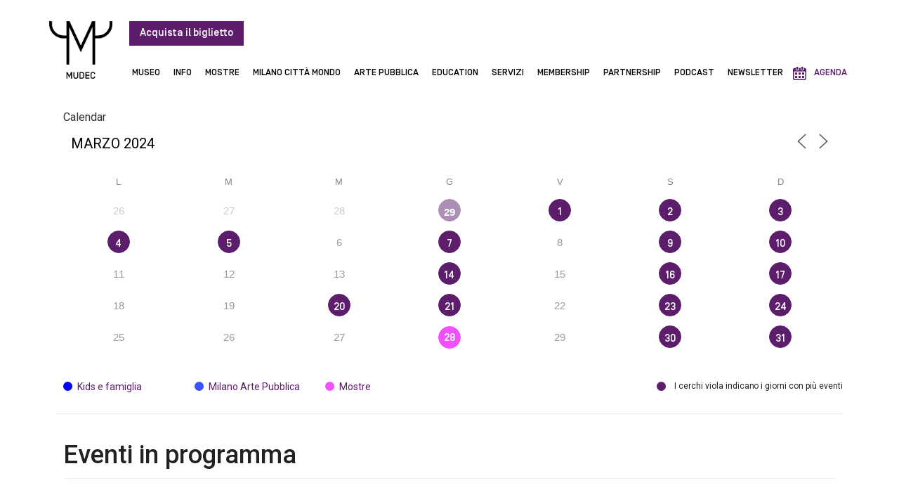

--- FILE ---
content_type: text/html; charset=UTF-8
request_url: https://www.mudec.it/events/2024-02-01/?id=968673700&ajaxCalendar=1&mo=3&yr=2024
body_size: 31081
content:
<!doctype html>
<html lang="it-IT">
<head>
	<meta charset="UTF-8">
	<meta name="viewport" content="width=device-width, initial-scale=1">
	<link rel="profile" href="https://gmpg.org/xfn/11">
	<meta name='robots' content='index, follow, max-image-preview:large, max-snippet:-1, max-video-preview:-1' />
	<style>img:is([sizes="auto" i], [sizes^="auto," i]) { contain-intrinsic-size: 3000px 1500px }</style>
	
	<!-- This site is optimized with the Yoast SEO plugin v21.5 - https://yoast.com/wordpress/plugins/seo/ -->
	<title>Archivi Eventi - Mudec</title>
	<link rel="canonical" href="https://www.mudec.it/events/" />
	<meta property="og:locale" content="it_IT" />
	<meta property="og:type" content="website" />
	<meta property="og:title" content="Archivi Eventi - Mudec" />
	<meta property="og:url" content="https://www.mudec.it/events/" />
	<meta property="og:site_name" content="Mudec" />
	<meta name="twitter:card" content="summary_large_image" />
	<script type="application/ld+json" class="yoast-schema-graph">{"@context":"https://schema.org","@graph":[{"@type":"CollectionPage","@id":"https://www.mudec.it/events/","url":"https://www.mudec.it/events/","name":"Archivi Eventi - Mudec","isPartOf":{"@id":"https://www.mudec.it/#website"},"primaryImageOfPage":{"@id":"https://www.mudec.it/events/#primaryimage"},"image":{"@id":"https://www.mudec.it/events/#primaryimage"},"thumbnailUrl":"https://www.mudec.it/wp-content/uploads/2023/11/Cinese-per-bambini-agenda-min.jpg","breadcrumb":{"@id":"https://www.mudec.it/events/#breadcrumb"},"inLanguage":"it-IT"},{"@type":"ImageObject","inLanguage":"it-IT","@id":"https://www.mudec.it/events/#primaryimage","url":"https://www.mudec.it/wp-content/uploads/2023/11/Cinese-per-bambini-agenda-min.jpg","contentUrl":"https://www.mudec.it/wp-content/uploads/2023/11/Cinese-per-bambini-agenda-min.jpg","width":886,"height":443},{"@type":"BreadcrumbList","@id":"https://www.mudec.it/events/#breadcrumb","itemListElement":[{"@type":"ListItem","position":1,"name":"Home","item":"https://www.mudec.it/"},{"@type":"ListItem","position":2,"name":"Eventi"}]},{"@type":"WebSite","@id":"https://www.mudec.it/#website","url":"https://www.mudec.it/","name":"Mudec","description":"","potentialAction":[{"@type":"SearchAction","target":{"@type":"EntryPoint","urlTemplate":"https://www.mudec.it/?s={search_term_string}"},"query-input":"required name=search_term_string"}],"inLanguage":"it-IT"}]}</script>
	<!-- / Yoast SEO plugin. -->


<link href='https://fonts.gstatic.com' crossorigin rel='preconnect' />
<link rel="alternate" type="application/rss+xml" title="Mudec &raquo; Feed" href="https://www.mudec.it/feed/" />
<link rel="alternate" type="application/rss+xml" title="Mudec &raquo; Feed dei commenti" href="https://www.mudec.it/comments/feed/" />
<link rel="alternate" type="application/rss+xml" title="Mudec &raquo; Eventi Feed" href="https://www.mudec.it/events/feed/" />
<style id='wp-emoji-styles-inline-css'>

	img.wp-smiley, img.emoji {
		display: inline !important;
		border: none !important;
		box-shadow: none !important;
		height: 1em !important;
		width: 1em !important;
		margin: 0 0.07em !important;
		vertical-align: -0.1em !important;
		background: none !important;
		padding: 0 !important;
	}
</style>
<link rel='stylesheet' id='wp-block-library-css' href='https://www.mudec.it/wp-includes/css/dist/block-library/style.min.css?ver=6.8.3' media='all' />
<style id='classic-theme-styles-inline-css'>
/*! This file is auto-generated */
.wp-block-button__link{color:#fff;background-color:#32373c;border-radius:9999px;box-shadow:none;text-decoration:none;padding:calc(.667em + 2px) calc(1.333em + 2px);font-size:1.125em}.wp-block-file__button{background:#32373c;color:#fff;text-decoration:none}
</style>
<style id='safe-svg-svg-icon-style-inline-css'>
.safe-svg-cover{text-align:center}.safe-svg-cover .safe-svg-inside{display:inline-block;max-width:100%}.safe-svg-cover svg{height:100%;max-height:100%;max-width:100%;width:100%}

</style>
<style id='global-styles-inline-css'>
:root{--wp--preset--aspect-ratio--square: 1;--wp--preset--aspect-ratio--4-3: 4/3;--wp--preset--aspect-ratio--3-4: 3/4;--wp--preset--aspect-ratio--3-2: 3/2;--wp--preset--aspect-ratio--2-3: 2/3;--wp--preset--aspect-ratio--16-9: 16/9;--wp--preset--aspect-ratio--9-16: 9/16;--wp--preset--color--black: #000000;--wp--preset--color--cyan-bluish-gray: #abb8c3;--wp--preset--color--white: #ffffff;--wp--preset--color--pale-pink: #f78da7;--wp--preset--color--vivid-red: #cf2e2e;--wp--preset--color--luminous-vivid-orange: #ff6900;--wp--preset--color--luminous-vivid-amber: #fcb900;--wp--preset--color--light-green-cyan: #7bdcb5;--wp--preset--color--vivid-green-cyan: #00d084;--wp--preset--color--pale-cyan-blue: #8ed1fc;--wp--preset--color--vivid-cyan-blue: #0693e3;--wp--preset--color--vivid-purple: #9b51e0;--wp--preset--gradient--vivid-cyan-blue-to-vivid-purple: linear-gradient(135deg,rgba(6,147,227,1) 0%,rgb(155,81,224) 100%);--wp--preset--gradient--light-green-cyan-to-vivid-green-cyan: linear-gradient(135deg,rgb(122,220,180) 0%,rgb(0,208,130) 100%);--wp--preset--gradient--luminous-vivid-amber-to-luminous-vivid-orange: linear-gradient(135deg,rgba(252,185,0,1) 0%,rgba(255,105,0,1) 100%);--wp--preset--gradient--luminous-vivid-orange-to-vivid-red: linear-gradient(135deg,rgba(255,105,0,1) 0%,rgb(207,46,46) 100%);--wp--preset--gradient--very-light-gray-to-cyan-bluish-gray: linear-gradient(135deg,rgb(238,238,238) 0%,rgb(169,184,195) 100%);--wp--preset--gradient--cool-to-warm-spectrum: linear-gradient(135deg,rgb(74,234,220) 0%,rgb(151,120,209) 20%,rgb(207,42,186) 40%,rgb(238,44,130) 60%,rgb(251,105,98) 80%,rgb(254,248,76) 100%);--wp--preset--gradient--blush-light-purple: linear-gradient(135deg,rgb(255,206,236) 0%,rgb(152,150,240) 100%);--wp--preset--gradient--blush-bordeaux: linear-gradient(135deg,rgb(254,205,165) 0%,rgb(254,45,45) 50%,rgb(107,0,62) 100%);--wp--preset--gradient--luminous-dusk: linear-gradient(135deg,rgb(255,203,112) 0%,rgb(199,81,192) 50%,rgb(65,88,208) 100%);--wp--preset--gradient--pale-ocean: linear-gradient(135deg,rgb(255,245,203) 0%,rgb(182,227,212) 50%,rgb(51,167,181) 100%);--wp--preset--gradient--electric-grass: linear-gradient(135deg,rgb(202,248,128) 0%,rgb(113,206,126) 100%);--wp--preset--gradient--midnight: linear-gradient(135deg,rgb(2,3,129) 0%,rgb(40,116,252) 100%);--wp--preset--font-size--small: 13px;--wp--preset--font-size--medium: 20px;--wp--preset--font-size--large: 36px;--wp--preset--font-size--x-large: 42px;--wp--preset--spacing--20: 0.44rem;--wp--preset--spacing--30: 0.67rem;--wp--preset--spacing--40: 1rem;--wp--preset--spacing--50: 1.5rem;--wp--preset--spacing--60: 2.25rem;--wp--preset--spacing--70: 3.38rem;--wp--preset--spacing--80: 5.06rem;--wp--preset--shadow--natural: 6px 6px 9px rgba(0, 0, 0, 0.2);--wp--preset--shadow--deep: 12px 12px 50px rgba(0, 0, 0, 0.4);--wp--preset--shadow--sharp: 6px 6px 0px rgba(0, 0, 0, 0.2);--wp--preset--shadow--outlined: 6px 6px 0px -3px rgba(255, 255, 255, 1), 6px 6px rgba(0, 0, 0, 1);--wp--preset--shadow--crisp: 6px 6px 0px rgba(0, 0, 0, 1);}:where(.is-layout-flex){gap: 0.5em;}:where(.is-layout-grid){gap: 0.5em;}body .is-layout-flex{display: flex;}.is-layout-flex{flex-wrap: wrap;align-items: center;}.is-layout-flex > :is(*, div){margin: 0;}body .is-layout-grid{display: grid;}.is-layout-grid > :is(*, div){margin: 0;}:where(.wp-block-columns.is-layout-flex){gap: 2em;}:where(.wp-block-columns.is-layout-grid){gap: 2em;}:where(.wp-block-post-template.is-layout-flex){gap: 1.25em;}:where(.wp-block-post-template.is-layout-grid){gap: 1.25em;}.has-black-color{color: var(--wp--preset--color--black) !important;}.has-cyan-bluish-gray-color{color: var(--wp--preset--color--cyan-bluish-gray) !important;}.has-white-color{color: var(--wp--preset--color--white) !important;}.has-pale-pink-color{color: var(--wp--preset--color--pale-pink) !important;}.has-vivid-red-color{color: var(--wp--preset--color--vivid-red) !important;}.has-luminous-vivid-orange-color{color: var(--wp--preset--color--luminous-vivid-orange) !important;}.has-luminous-vivid-amber-color{color: var(--wp--preset--color--luminous-vivid-amber) !important;}.has-light-green-cyan-color{color: var(--wp--preset--color--light-green-cyan) !important;}.has-vivid-green-cyan-color{color: var(--wp--preset--color--vivid-green-cyan) !important;}.has-pale-cyan-blue-color{color: var(--wp--preset--color--pale-cyan-blue) !important;}.has-vivid-cyan-blue-color{color: var(--wp--preset--color--vivid-cyan-blue) !important;}.has-vivid-purple-color{color: var(--wp--preset--color--vivid-purple) !important;}.has-black-background-color{background-color: var(--wp--preset--color--black) !important;}.has-cyan-bluish-gray-background-color{background-color: var(--wp--preset--color--cyan-bluish-gray) !important;}.has-white-background-color{background-color: var(--wp--preset--color--white) !important;}.has-pale-pink-background-color{background-color: var(--wp--preset--color--pale-pink) !important;}.has-vivid-red-background-color{background-color: var(--wp--preset--color--vivid-red) !important;}.has-luminous-vivid-orange-background-color{background-color: var(--wp--preset--color--luminous-vivid-orange) !important;}.has-luminous-vivid-amber-background-color{background-color: var(--wp--preset--color--luminous-vivid-amber) !important;}.has-light-green-cyan-background-color{background-color: var(--wp--preset--color--light-green-cyan) !important;}.has-vivid-green-cyan-background-color{background-color: var(--wp--preset--color--vivid-green-cyan) !important;}.has-pale-cyan-blue-background-color{background-color: var(--wp--preset--color--pale-cyan-blue) !important;}.has-vivid-cyan-blue-background-color{background-color: var(--wp--preset--color--vivid-cyan-blue) !important;}.has-vivid-purple-background-color{background-color: var(--wp--preset--color--vivid-purple) !important;}.has-black-border-color{border-color: var(--wp--preset--color--black) !important;}.has-cyan-bluish-gray-border-color{border-color: var(--wp--preset--color--cyan-bluish-gray) !important;}.has-white-border-color{border-color: var(--wp--preset--color--white) !important;}.has-pale-pink-border-color{border-color: var(--wp--preset--color--pale-pink) !important;}.has-vivid-red-border-color{border-color: var(--wp--preset--color--vivid-red) !important;}.has-luminous-vivid-orange-border-color{border-color: var(--wp--preset--color--luminous-vivid-orange) !important;}.has-luminous-vivid-amber-border-color{border-color: var(--wp--preset--color--luminous-vivid-amber) !important;}.has-light-green-cyan-border-color{border-color: var(--wp--preset--color--light-green-cyan) !important;}.has-vivid-green-cyan-border-color{border-color: var(--wp--preset--color--vivid-green-cyan) !important;}.has-pale-cyan-blue-border-color{border-color: var(--wp--preset--color--pale-cyan-blue) !important;}.has-vivid-cyan-blue-border-color{border-color: var(--wp--preset--color--vivid-cyan-blue) !important;}.has-vivid-purple-border-color{border-color: var(--wp--preset--color--vivid-purple) !important;}.has-vivid-cyan-blue-to-vivid-purple-gradient-background{background: var(--wp--preset--gradient--vivid-cyan-blue-to-vivid-purple) !important;}.has-light-green-cyan-to-vivid-green-cyan-gradient-background{background: var(--wp--preset--gradient--light-green-cyan-to-vivid-green-cyan) !important;}.has-luminous-vivid-amber-to-luminous-vivid-orange-gradient-background{background: var(--wp--preset--gradient--luminous-vivid-amber-to-luminous-vivid-orange) !important;}.has-luminous-vivid-orange-to-vivid-red-gradient-background{background: var(--wp--preset--gradient--luminous-vivid-orange-to-vivid-red) !important;}.has-very-light-gray-to-cyan-bluish-gray-gradient-background{background: var(--wp--preset--gradient--very-light-gray-to-cyan-bluish-gray) !important;}.has-cool-to-warm-spectrum-gradient-background{background: var(--wp--preset--gradient--cool-to-warm-spectrum) !important;}.has-blush-light-purple-gradient-background{background: var(--wp--preset--gradient--blush-light-purple) !important;}.has-blush-bordeaux-gradient-background{background: var(--wp--preset--gradient--blush-bordeaux) !important;}.has-luminous-dusk-gradient-background{background: var(--wp--preset--gradient--luminous-dusk) !important;}.has-pale-ocean-gradient-background{background: var(--wp--preset--gradient--pale-ocean) !important;}.has-electric-grass-gradient-background{background: var(--wp--preset--gradient--electric-grass) !important;}.has-midnight-gradient-background{background: var(--wp--preset--gradient--midnight) !important;}.has-small-font-size{font-size: var(--wp--preset--font-size--small) !important;}.has-medium-font-size{font-size: var(--wp--preset--font-size--medium) !important;}.has-large-font-size{font-size: var(--wp--preset--font-size--large) !important;}.has-x-large-font-size{font-size: var(--wp--preset--font-size--x-large) !important;}
:where(.wp-block-post-template.is-layout-flex){gap: 1.25em;}:where(.wp-block-post-template.is-layout-grid){gap: 1.25em;}
:where(.wp-block-columns.is-layout-flex){gap: 2em;}:where(.wp-block-columns.is-layout-grid){gap: 2em;}
:root :where(.wp-block-pullquote){font-size: 1.5em;line-height: 1.6;}
</style>
<link rel='stylesheet' id='wpml-blocks-css' href='https://www.mudec.it/wp-content/plugins/sitepress-multilingual-cms/dist/css/blocks/styles.css?ver=4.6.7' media='all' />
<link rel='stylesheet' id='events-manager-css' href='https://www.mudec.it/wp-content/plugins/events-manager/includes/css/events-manager.min.css?ver=6.4.6.4' media='all' />
<link rel='stylesheet' id='wpml-legacy-horizontal-list-0-css' href='https://www.mudec.it/wp-content/plugins/sitepress-multilingual-cms/templates/language-switchers/legacy-list-horizontal/style.min.css?ver=1' media='all' />
<link rel='stylesheet' id='wpml-menu-item-0-css' href='https://www.mudec.it/wp-content/plugins/sitepress-multilingual-cms/templates/language-switchers/menu-item/style.min.css?ver=1' media='all' />
<link rel='stylesheet' id='hello-elementor-css' href='https://www.mudec.it/wp-content/themes/hello-elementor/style.min.css?ver=2.9.0' media='all' />
<link rel='stylesheet' id='hello-elementor-theme-style-css' href='https://www.mudec.it/wp-content/themes/hello-elementor/theme.min.css?ver=2.9.0' media='all' />
<link rel='stylesheet' id='elementor-frontend-css' href='https://www.mudec.it/wp-content/uploads/elementor/css/custom-frontend-lite.min.css?ver=1762586044' media='all' />
<link rel='stylesheet' id='elementor-post-8-css' href='https://www.mudec.it/wp-content/uploads/elementor/css/post-8.css?ver=1762586045' media='all' />
<link rel='stylesheet' id='elementor-icons-css' href='https://www.mudec.it/wp-content/plugins/elementor/assets/lib/eicons/css/elementor-icons.min.css?ver=5.23.0' media='all' />
<link rel='stylesheet' id='swiper-css' href='https://www.mudec.it/wp-content/plugins/elementor/assets/lib/swiper/v8/css/swiper.min.css?ver=8.4.5' media='all' />
<link rel='stylesheet' id='elementor-pro-css' href='https://www.mudec.it/wp-content/uploads/elementor/css/custom-pro-frontend-lite.min.css?ver=1762586045' media='all' />
<link rel='stylesheet' id='elementor-global-css' href='https://www.mudec.it/wp-content/uploads/elementor/css/global.css?ver=1762586045' media='all' />
<link rel='stylesheet' id='elementor-post-10-css' href='https://www.mudec.it/wp-content/uploads/elementor/css/post-10.css?ver=1762586059' media='all' />
<link rel='stylesheet' id='elementor-post-17-css' href='https://www.mudec.it/wp-content/uploads/elementor/css/post-17.css?ver=1768859056' media='all' />
<link rel='stylesheet' id='elementor-post-23235-css' href='https://www.mudec.it/wp-content/uploads/elementor/css/post-23235.css?ver=1767971362' media='all' />
<link rel='stylesheet' id='hello-elementor-child-style-css' href='https://www.mudec.it/wp-content/themes/hello-theme-child-master/style.css?ver=1.0.0' media='all' />
<link rel='stylesheet' id='google-fonts-1-css' href='https://fonts.googleapis.com/css?family=Roboto%3A100%2C100italic%2C200%2C200italic%2C300%2C300italic%2C400%2C400italic%2C500%2C500italic%2C600%2C600italic%2C700%2C700italic%2C800%2C800italic%2C900%2C900italic&#038;display=swap&#038;ver=6.8.3' media='all' />
<link rel='stylesheet' id='elementor-icons-shared-0-css' href='https://www.mudec.it/wp-content/plugins/elementor/assets/lib/font-awesome/css/fontawesome.min.css?ver=5.15.3' media='all' />
<link rel='stylesheet' id='elementor-icons-fa-solid-css' href='https://www.mudec.it/wp-content/plugins/elementor/assets/lib/font-awesome/css/solid.min.css?ver=5.15.3' media='all' />
<link rel='stylesheet' id='elementor-icons-fa-brands-css' href='https://www.mudec.it/wp-content/plugins/elementor/assets/lib/font-awesome/css/brands.min.css?ver=5.15.3' media='all' />
<link rel="preconnect" href="https://fonts.gstatic.com/" crossorigin><script id="wpml-cookie-js-extra">
var wpml_cookies = {"wp-wpml_current_language":{"value":"it","expires":1,"path":"\/"}};
var wpml_cookies = {"wp-wpml_current_language":{"value":"it","expires":1,"path":"\/"}};
</script>
<script src="https://www.mudec.it/wp-content/plugins/sitepress-multilingual-cms/res/js/cookies/language-cookie.js?ver=4.6.7" id="wpml-cookie-js"></script>
<script src="https://www.mudec.it/wp-includes/js/jquery/jquery.min.js?ver=3.7.1" id="jquery-core-js"></script>
<script src="https://www.mudec.it/wp-includes/js/jquery/jquery-migrate.min.js?ver=3.4.1" id="jquery-migrate-js"></script>
<script src="https://www.mudec.it/wp-includes/js/jquery/ui/core.min.js?ver=1.13.3" id="jquery-ui-core-js"></script>
<script src="https://www.mudec.it/wp-includes/js/jquery/ui/mouse.min.js?ver=1.13.3" id="jquery-ui-mouse-js"></script>
<script src="https://www.mudec.it/wp-includes/js/jquery/ui/sortable.min.js?ver=1.13.3" id="jquery-ui-sortable-js"></script>
<script src="https://www.mudec.it/wp-includes/js/jquery/ui/datepicker.min.js?ver=1.13.3" id="jquery-ui-datepicker-js"></script>
<script id="jquery-ui-datepicker-js-after">
jQuery(function(jQuery){jQuery.datepicker.setDefaults({"closeText":"Chiudi","currentText":"Oggi","monthNames":["Gennaio","Febbraio","Marzo","Aprile","Maggio","Giugno","Luglio","Agosto","Settembre","Ottobre","Novembre","Dicembre"],"monthNamesShort":["Gen","Feb","Mar","Apr","Mag","Giu","Lug","Ago","Set","Ott","Nov","Dic"],"nextText":"Prossimo","prevText":"Precedente","dayNames":["domenica","luned\u00ec","marted\u00ec","mercoled\u00ec","gioved\u00ec","venerd\u00ec","sabato"],"dayNamesShort":["Dom","Lun","Mar","Mer","Gio","Ven","Sab"],"dayNamesMin":["D","L","M","M","G","V","S"],"dateFormat":"d MM yy","firstDay":1,"isRTL":false});});
</script>
<script src="https://www.mudec.it/wp-includes/js/jquery/ui/resizable.min.js?ver=1.13.3" id="jquery-ui-resizable-js"></script>
<script src="https://www.mudec.it/wp-includes/js/jquery/ui/draggable.min.js?ver=1.13.3" id="jquery-ui-draggable-js"></script>
<script src="https://www.mudec.it/wp-includes/js/jquery/ui/controlgroup.min.js?ver=1.13.3" id="jquery-ui-controlgroup-js"></script>
<script src="https://www.mudec.it/wp-includes/js/jquery/ui/checkboxradio.min.js?ver=1.13.3" id="jquery-ui-checkboxradio-js"></script>
<script src="https://www.mudec.it/wp-includes/js/jquery/ui/button.min.js?ver=1.13.3" id="jquery-ui-button-js"></script>
<script src="https://www.mudec.it/wp-includes/js/jquery/ui/dialog.min.js?ver=1.13.3" id="jquery-ui-dialog-js"></script>
<script id="events-manager-js-extra">
var EM = {"ajaxurl":"https:\/\/www.mudec.it\/wp-admin\/admin-ajax.php","locationajaxurl":"https:\/\/www.mudec.it\/wp-admin\/admin-ajax.php?action=locations_search","firstDay":"1","locale":"it","dateFormat":"yy-mm-dd","ui_css":"https:\/\/www.mudec.it\/wp-content\/plugins\/events-manager\/includes\/css\/jquery-ui\/build.min.css","show24hours":"1","is_ssl":"1","autocomplete_limit":"10","calendar":{"breakpoints":{"small":560,"medium":908,"large":false}},"phone":"","datepicker":{"format":"Y-m-d","locale":"it"},"search":{"breakpoints":{"small":650,"medium":850,"full":false}},"url":"https:\/\/www.mudec.it\/wp-content\/plugins\/events-manager","bookingInProgress":"Per favore attendi che la prenotazione venga elaborata.","tickets_save":"Salvare biglietto","bookingajaxurl":"https:\/\/www.mudec.it\/wp-admin\/admin-ajax.php","bookings_export_save":"Prenotazioni Export","bookings_settings_save":"Salva le impostazioni","booking_delete":"Sei sicuro di voler cancellare?","booking_offset":"30","bookings":{"submit_button":{"text":{"default":"Submit Booking","free":"Submit Booking","payment":"Submit Booking","processing":"Processing ..."}},"update_listener":""},"bb_full":"Tutto Esaurito","bb_book":"Prenota ora","bb_booking":"Prenotazione in corso ...","bb_booked":"Prenotazione presentata","bb_error":"Prenotazione Errore. Riprovi?","bb_cancel":"Annulla","bb_canceling":"Annullamento in corso...","bb_cancelled":"Annullato","bb_cancel_error":"Cancellazione Errore. Riprovi?","txt_search":"Cerca","txt_searching":"Ricerca in corso...","txt_loading":"Caricamento in corso ..."};
</script>
<script src="https://www.mudec.it/wp-content/plugins/events-manager/includes/js/events-manager.min.js?ver=6.4.6.4" id="events-manager-js"></script>
<script src="https://www.mudec.it/wp-content/plugins/events-manager/includes/external/flatpickr/l10n/it.min.js?ver=6.4.6.4" id="em-flatpickr-localization-js"></script>
<link rel="https://api.w.org/" href="https://www.mudec.it/wp-json/" /><link rel="EditURI" type="application/rsd+xml" title="RSD" href="https://www.mudec.it/xmlrpc.php?rsd" />
<meta name="generator" content="WordPress 6.8.3" />
<meta name="generator" content="WPML ver:4.6.7 stt:1,27;" />
<!-- start Simple Custom CSS and JS -->
<style>
.custom_new_link{color: #5c1d6a !important;}
.custom_new_link:hover{text-decoration: underline !important; color: #2a6496 !important;}
#toggle .elementor-toggle-item .custom_new_link{color: #5c1d6a !important;}
#toggle .elementor-toggle-item .custom_new_link:hover{text-decoration: underline !important;}
#toggle.pulsanti_custom .elementor-toggle-item p a.pulsante_new{color: #5c1d6a !important;}
#toggle.pulsanti_custom .elementor-toggle-item p a.pulsante_new:hover{text-decoration: underline !important;}

@media screen and (min-width: 1025px) {
	.header_sub ul li:first-child ul:before{left: -97px !important;}
	.header_sub ul li:nth-child(2) ul:before{left: -151px !important;}
	.header_sub ul li:nth-child(3) ul:before{left: -190px !important;}
	.header_sub ul li:nth-child(4) ul:before{left: -251px !important;}
	.header_sub ul li:nth-child(5) ul:before{left: -308px !important;}
	.header_sub ul li:nth-child(9) ul:before{left: -736px !important;}
	.header_sub ul li ul li ul{position: relative !important; margin-left: 60px !important; margin-top: -40px !important;}	
	.em.em-item.em-item-single .em-item-header{height: auto !important; width: 50% !important; float: right; padding-top: 10px; padding-left: 10px;}
}

@media screen and (max-width: 1170px) {
	.indice_opere .title_opera{width: 60% !important;}
	.indice_opere .lista_opere .blocco_image{width: 40% !important;}
}

@media screen and (max-width: 1024px) {
	.header_sub ul li ul{position: relative; z-index: 99; box-shadow: none !important;}
	.header_sub ul li ul li ul{margin-left: 10px !important; margin-top: 0px !important;}
	.header_sub ul li:first-child ul:before{left: 0px !important;}
	.header_sub ul li:nth-child(2) ul:before{left: 0px !important;}
	.header_sub ul li:nth-child(3) ul:before{left: 0px !important;}
	.header_sub ul li:nth-child(4) ul:before{left: 0px !important;}
	.header_sub ul li:nth-child(5) ul:before{left: 0px !important;}
	.header_sub ul li:nth-child(9) ul:before{left: 0px !important;}
	li.agenda{padding-left: 20px !important;} 
	/*.slide_scroll_home .swiper-slide img{height: 430px !important;}
	.slide_scroll_home_second .swiper-slide img{height: 430px !important;}*/
	.scroll_eventi_pagina img{height: 200px !important;}
}

@media screen and (max-width: 1024px) and (min-width: 768px) {
	.loghi_responsive, .elementor-element-c12260d, .elementor-element-c12260d{width: 100% !important; max-width: 100% !important;}
}
	
@media screen and (max-width: 1024px) and (min-width: 651px) {
	.em.em-item.em-item-single .em-item-header{height: auto !important; width: 50% !important; float: right; padding-top: 10px; padding-left: 10px;}
}


@media screen and (max-width: 880px) {
	.slide_visite .swiper-slide img{height: 400px !important;}
	.toggle_ul h3{font-size: 25px;}
	#toggle a.link_toggle{font-size: 16px !important; padding: 20px !important;}
	.indice_opere .lista_opere .blocco_image{width: 35% !important; height: 70px;}
	.indice_opere .title_opera{width: 65% !important;}
}


@media screen and (max-width: 880px) and (max-width: 769px){
	/*.slide_scroll_home .swiper-slide img{height: 330px !important;}
	.slide_scroll_home_second .swiper-slide img{height: 330px !important;}*/
}


@media screen and (max-width: 768px) {
	.scuole ul{padding-left: 20px;}
	.toggle_ul h3{font-size: 20px;}
	.indice_opere .tab_opere .lista_opere{grid-template-columns: repeat(2, 1fr) !important;}	
	.scroll_eventi_pagina img{height: 200px !important;}
	.elenco_eventi.archivi_eventi .em-event-content{width: 100% !important;}
	.em.em-item.em-item-single .em-item-header{width: 100% !important;}
	.archivio_eventi{display: block !important}
	.archivio_eventi .piu_eventi{position: relative !important; margin-top: -15px; padding-bottom: 10px;}
	.archivio_eventi .elementor-element-populated{display: table; float: right; width: auto;}

}


@media screen and (max-width: 769px) and (max-width: 551px){
	/*.slide_scroll_home .swiper-slide img{height: 230px !important;}
	.slide_scroll_home_second .swiper-slide img{height: 230px !important;}*/
}

@media screen and (max-width: 650px) {
	.event .em-item-header .em-item-image{float: right; margin-left: 0rem; padding-top: 5px; margin-bottom: 0px !important; padding-bottom: 10px; width: 100%; padding-right: 100px;}
	.em-event .em-item-header{height: auto !important; width: 100% !important;}
	.no_space_mobile{padding-right: 0px !important;}
	.event .em-item-header .em-item-image{padding-right: 0px !important;}
}

@media screen and (max-width: 550px) {
	.slide_visite .swiper-slide img{height: 300px !important;}
	.toggle_ul .image_toggle{float: none !important; margin: 0px !important; max-width: 200px; padding-bottom: 10px;}
	#toggle.custom_fonts h3{font-size: 22px; padding-bottom: 15px;}
	.indice_opere .tab_opere .lista_opere{grid-template-columns: repeat(1, 1fr) !important;}
	.indice_opere .tabs{display: table;}
	.indice_opere .tabs .tab{float: left}
	/*.slide_scroll_home .swiper-slide img{height: 190px !important;}
	.slide_scroll_home_second .swiper-slide img{height: 190px !important;}*/
	.elenco_eventi .alignright{padding-right: 20px;}
	.scroll_eventi_pagina img{height: 250px !important;}
}</style>
<!-- end Simple Custom CSS and JS -->
<!-- start Simple Custom CSS and JS -->
<style>
@font-face {
  font-family: 'SimplonBP-Regular';
  src: url('https://www.mudec.it/wp-content/themes/hello-theme-child-master/fonts/SimplonBP-Regular.eot'); /* IE9 Compat Modes */
  src: url('https://www.mudec.it/wp-content/themes/hello-theme-child-master/fonts/SimplonBP-Regular.eot?#iefix') format('embedded-opentype'), /* IE6-IE8 */
       url('https://www.mudec.it/wp-content/themes/hello-theme-child-master/fonts/SimplonBP-Regular.woff2') format('woff2'), /* Super Modern Browsers */
       url('https://www.mudec.it/wp-content/themes/hello-theme-child-master/fonts/SimplonBP-Regular.woff') format('woff'), /* Pretty Modern Browsers */
       url('https://www.mudec.it/wp-content/themes/hello-theme-child-master/fonts/SimplonBP-Regular.ttf')  format('truetype'), /* Safari, Android, iOS */
       url('https://www.mudec.it/wp-content/themes/hello-theme-child-master/fonts/SimplonBP-Regular.svg') format('svg'); /* Legacy iOS */
}

@font-face {
  font-family: 'SimplonBP-Light';
  src: url('https://www.mudec.it/wp-content/themes/hello-theme-child-master/fonts/SimplonBP-Light.eot'); /* IE9 Compat Modes */
  src: url('https://www.mudec.it/wp-content/themes/hello-theme-child-master/fonts/SimplonBP-Light.eot?#iefix') format('embedded-opentype'), /* IE6-IE8 */
       url('https://www.mudec.it/wp-content/themes/hello-theme-child-master/fonts/SimplonBP-Light.woff2') format('woff2'), /* Super Modern Browsers */
       url('https://www.mudec.it/wp-content/themes/hello-theme-child-master/fonts/SimplonBP-Light.woff') format('woff'), /* Pretty Modern Browsers */
       url('https://www.mudec.it/wp-content/themes/hello-theme-child-master/fonts/SimplonBP-Light.ttf')  format('truetype'), /* Safari, Android, iOS */
       url('https://www.mudec.it/wp-content/themes/hello-theme-child-master/fonts/SimplonBP-Light.svg') format('svg'); /* Legacy iOS */
}

@font-face {
  font-family: 'SimplonBP-Medium';
  src: url('https://www.mudec.it/wp-content/themes/hello-theme-child-master/fonts/SimplonBP-Medium.eot'); /* IE9 Compat Modes */
  src: url('https://www.mudec.it/wp-content/themes/hello-theme-child-master/fonts/SimplonBP-Medium.eot?#iefix') format('embedded-opentype'), /* IE6-IE8 */
       url('https://www.mudec.it/wp-content/themes/hello-theme-child-master/fonts/SimplonBP-Medium.woff2') format('woff2'), /* Super Modern Browsers */
       url('https://www.mudec.it/wp-content/themes/hello-theme-child-master/fonts/SimplonBP-Medium.woff') format('woff'), /* Pretty Modern Browsers */
       url('https://www.mudec.it/wp-content/themes/hello-theme-child-master/fonts/SimplonBP-Medium.ttf')  format('truetype'), /* Safari, Android, iOS */
       url('https://www.mudec.it/wp-content/themes/hello-theme-child-master/fonts/SimplonBP-Medium.svg') format('svg'); /* Legacy iOS */
}

@font-face {
  font-family: 'SimplonBP-Bold';
  src: url('https://www.mudec.it/wp-content/themes/hello-theme-child-master/fonts/SimplonBP-Bold.eot'); /* IE9 Compat Modes */
  src: url('https://www.mudec.it/wp-content/themes/hello-theme-child-master/fonts/SimplonBP-Bold.eot?#iefix') format('embedded-opentype'), /* IE6-IE8 */
       url('https://www.mudec.it/wp-content/themes/hello-theme-child-master/fonts/SimplonBP-Bold.woff2') format('woff2'), /* Super Modern Browsers */
       url('https://www.mudec.it/wp-content/themes/hello-theme-child-master/fonts/SimplonBP-Bold.woff') format('woff'), /* Pretty Modern Browsers */
       url('https://www.mudec.it/wp-content/themes/hello-theme-child-master/fonts/SimplonBP-Bold.ttf')  format('truetype'), /* Safari, Android, iOS */
       url('https://www.mudec.it/wp-content/themes/hello-theme-child-master/fonts/SimplonBP-Bold.svg') format('svg'); /* Legacy iOS */
}

/***General Site***/
/*Contatti*/
.custom_fonts h2, .custom_fonts h3{margin: 0px !important; font-family: 'SimplonBP-Medium' !important; font-weight: 500 !important;}
.custom_fonts p{font-family: 'SimplonBP-Medium' !important; font-weight: 500 !important;}
.custom_fonts h2 strong, .custom_fonts h2 b{font-family: 'SimplonBP-Medium' !important; font-size: 16px; margin: 0px !important;}
.custom_fonts_regular strong{font-family: 'SimplonBP-Bold' !important; font-weight: 300 !important}
.medium, .medium a, .elementor-nav-menu--main .elementor-item, .elementor-sub-item, .medium h1, .medium h2, .medium h3{font-family: 'SimplonBP-Medium' !important;}
#footer a{font-weight: normal;}
.medium_normal{font-family: 'SimplonBP-Medium' !important; font-weight: normal !important}

/*Extra*/
#toggle a{font-family: 'SimplonBP-Light' !important; color: #000 !important; font-weight: 600 !important; text-decoration: none !important;}
.single-post .elementor-widget-container p a{font-family: 'SimplonBP-Medium' !important; font-weight: 500 !important}
.menu_lat_milano a{font-family: 'SimplonBP-Medium' !important;}
.new_font{font-family: 'SimplonBP-Medium' !important;}
.menu_lat_milano  a{font-family: 'SimplonBP-Medium' !important; font-weight: 500 !important;}</style>
<!-- end Simple Custom CSS and JS -->
<!-- start Simple Custom CSS and JS -->
<style>
/*Header*/
.page-header{display: none !important;}
.elementor-nav-menu .sub-arrow{padding: 10px 0 10px 0px !important;}
li.agenda a{color: #5c1d6a !important; padding-left: 25px !important;}
li.agenda a:before{content: ''; background-image: url("https://www.mudec.it/wp-content/uploads/2023/06/icon-agenda.png"); background-repeat: no-repeat; background-position: center; width: 19px; height: 19px; opacity: 1 !important; position: absolute; left: 0; background-color: transparent !important;}
.navbar-toggle .icon-bar{display: block; width: 22px; height: 2px; border-radius: 1px;}
.header_sub ul li ul:before{content: ''; min-width: 10em; max-width: 1110px; position: absolute; width: 1110px; height: 0px; background: #FFFFFF !important; box-shadow: 0 25px 25px rgba(0, 0, 0, 0.1); -webkit-transition: height 0.1s ease; transition: height 0.1s ease; display: block !important; height: 100%;}
.header_sub ul li ul li ul:before{display: none !important}

/*Home*/
.slide_home .swiper-pagination-bullet.swiper-pagination-bullet-active{background: #fff !important}
.slide_home .swiper-pagination-bullet{border: 2px solid #fff !important; opacity: 1; background: transparent !important;}
.slide_home .elementor-swiper-button-prev i.eicon-chevron-left{content: ''; background-image: url("https://www.mudec.it/wp-content/uploads/2023/06/nav-arrow-prev.png"); width: 30px; height: 30px;}
.slide_home .elementor-swiper-button-prev i.eicon-chevron-left:before{display: none}
.slide_home .elementor-swiper-button-next i.eicon-chevron-right{content: ''; background-image: url("https://www.mudec.it/wp-content/uploads/2023/06/nav-arrow-next.png"); width: 30px; height: 30px;}
.slide_home .elementor-swiper-button-next i.eicon-chevron-right:before{display: none}
.slide_scroll_home .swiper-slide a, .slide_scroll_home_second .swiper-slide a{width: 100% !important}
/*.slide_scroll_home .swiper-slide img{height: 500px; object-fit: cover;}
.slide_scroll_home_second .swiper-slide img{height: 500px; object-fit: cover;}*/
.slide_scroll_home .swiper-pagination-bullet, .slide_scroll_home_second .swiper-pagination-bullet{width: 9px; height: 9px; margin: 0px 4px !important;}

/*Pagine*/
.desc a{color: #5c1d6a !important;}
.desc a:hover{color: #5c1d6a; text-decoration: underline;}
.scuole ul{padding-top: 5px;}
.scuole ul li{list-style-type: none}
.image_hover .elementor-widget-image a:before{content: ''; background: #000; width: 100%; height: 100%; position: absolute; left: 0px; top: 0px; opacity: 0; -webkit-transition: all .3s ease-in-out; -moz-transition: all .3s ease-in-out; -o-transition: all .3s ease-in-out; -ms-transition: all .3s ease-in-out; transition: all .3s ease-in-out;}
.image_hover .elementor-widget-image:hover a:before{opacity: 0.8; -webkit-transition: all .3s ease-in-out; -moz-transition: all .3s ease-in-out; -o-transition: all .3s ease-in-out; -ms-transition: all .3s ease-in-out; transition: all .3s ease-in-out;}
.slide_home.slide_visite img{height: auto !important;}
.slide_visite .swiper-slide img{height: 300px; object-fit: cover;}
.slide_visite .swiper-pagination-bullet{width: 9px; height: 9px; margin: 0px 4px !important;}
#bookshop a{color: #5c1d6a !important;}
#bookshop a:hover{text-decoration: underline}
#bookshop #toggle a{color: #333 !important;}
.link_servizi a i{font-size: 16px; top: -2px; position: relative; color: #be843c;}
.link_servizi a span{color: #be843c;}
.bistrot a i{color: #b85853;}
.bistrot a span{color: #b85853;}
#toggle .image_toggle{float: right; width: 250px !important; margin-left: 30px;}
.toggle_ul ul{margin-bottom: 10px;}
#toggle em.normal{font-weight: 600; font-style: normal}
#toggle.link a{color: #5c1d6a !important;}
#toggle.link a.elementor-toggle-title{color: #000 !important}
#toggle em.normal strong{font-weight: 800; font-style: normal}
#toggle a.link_toggle{font-size: 30px; color: #999 !important; padding: 30px; display: block; border: 3px solid #5c1d6a; text-align: center; margin-top: 25px; margin-bottom: 0px; text-decoration: none; -webkit-transition: all .3s ease-in-out; -moz-transition: all .3s ease-in-out; -o-transition: all .3s ease-in-out; -ms-transition: all .3s ease-in-out; transition: all .3s ease-in-out;}
#toggle a.link_toggle:hover{background: #5c1d6a; color: #fff !important; -webkit-transition: all .3s ease-in-out; -moz-transition: all .3s ease-in-out; -o-transition: all .3s ease-in-out; -ms-transition: all .3s ease-in-out; transition: all .3s ease-in-out;}

.loop_news_eventi figure{position: relative; border: 1px solid #999999; border-radius: 10px; padding: 3px;}
.loop_news_eventi figure img{border-radius: 8px !important;}
.loop_news_eventi figcaption{position: absolute; bottom: 5px; width: 100%; padding-left: 10px; padding-right: 10px; padding-bottom: 10px; left: 0px; text-shadow: 1px 1px 2px #222;}
.loop_news_eventi figure figcaption{opacity: 0; -webkit-transition: all .3s ease-in-out; -moz-transition: all .3s ease-in-out; -o-transition: all .3s ease-in-out; -ms-transition: all .3s ease-in-out; transition: all .3s ease-in-out;}
.loop_news_eventi figure:hover figcaption{opacity: 1; -webkit-transition: all .3s ease-in-out; -moz-transition: all .3s ease-in-out; -o-transition: all .3s ease-in-out; -ms-transition: all .3s ease-in-out; transition: all .3s ease-in-out;}
.scroll_eventi_pagina .swiper.elementor-loop-container{padding-bottom: 0px !important}
.scroll_eventi_pagina .elementor-swiper-button{top: 50% !important;}
.scroll_eventi_pagina .widget-image-caption{pointer-events: none;}
.scroll_eventi_pagina img{height: 150px; object-fit: cover;}

/*Eventi*/
.elenco_eventi .event.type-event{margin-bottom: 50px; padding-bottom: 30px; border-bottom: 1px solid #eee;}
.elenco_eventi .event.type-event h3{padding-bottom: 5px; position: relative; padding-left: 25px;}
.elenco_eventi .event.type-event h3:before{content: ''; position: absolute; width: 16px; height: 16px; background: #5c1e6b; border-radius: 50%; top: 5px; left: 0;}
.elenco_eventi .event.type-event h3 a{color: #222 !important; font-family: 'SimplonBP-Medium' !important; font-size: 25px; text-transform: uppercase; pointer-events: none;}
.elenco_eventi .event.type-event p strong.text{color: #999; font-size: 14px; display: block;}
.elenco_eventi .event.type-event p{font-size: 14px; color: #999; font-family: 'Helvetica' !important;}
.piu_eventi p{padding-left: 25px; color: #222222 !important; font-family: "Roboto", Sans-serif !important; font-size: 12px !important; font-weight: 400 !important; letter-spacing: -0.02px !important;}
.piu_eventi p:before{content: ''; position: absolute; width: 13px; height: 13px; background: #5c1e6b; border-radius: 50%; top: 0px; left: 0;}
.em.em-item.em-item-single .em-item-header{width: 12px; height: 12px; top: 0px;}
.legenda{display: grid !important; grid-template-columns: repeat(3, 1fr) !important; gap: 8px 20px !important; font-size: 14px; margin-bottom: 20px;}
.legenda a{line-height: 15px !important; display: block; padding-left: 20px; position: relative}
.legenda a span{position: absolute; width: 13px; height: 13px; border-radius: 50%; top: 0px; left: 0;}
.archivio_eventi .piu_eventi{right: 0; position: absolute; width: auto;}
.box_border_archivi{border-style: solid; border-width: 0px 0px 1px 0px; border-color: #EEEEEE;}
.tit_eventi_archivi h2{color: #222222 !important; font-family: "Roboto", Sans-serif !important; font-size: 36px; font-weight: 500 !important; letter-spacing: -0.02px; border-style: solid; border-width: 0px 0px 1px 0px; border-color: #EEEEEE; padding-bottom: 15px; margin-top: 10px !important;}
.elenco_eventi.archivi_eventi .event.type-event{margin-bottom: 50px; padding-bottom: 30px; border-bottom: 1px solid #eee; display: table; width: 100%;}
.elenco_eventi.archivi_eventi .em-event-content{width: 50%; float: left;}
.elenco_eventi.archivi_eventi .em-item-header{padding-top: 0px !important}
.em.em-calendar.size-small .em-cal-body .em-cal-day.eventful .em-cal-day-date.colored div.ring{height: 36px;}
.em.em-calendar.size-small .em-cal-body .em-cal-day.eventful .em-cal-day-date.colored div.ring a{line-height: 20px !important;}
.em.em-calendar.size-small .em-cal-body .em-cal-day.eventful .em-cal-day-date.colored div.ring.two a{color: #999 !important}

/*Calendario*/
.em-cal-event{display: none !important;}
.widget_em_calendar{list-style-type: none !important;}
.em.em-calendar .em-cal-nav .month input, .em.em-calendar .em-cal-nav .month span.marker{font-size: 18px !important;}
.em.em-calendar .em-cal-head > div{font-size: 13px !important;}
.em.em-calendar section.em-cal-days{--grid-auto-rows: minmax(1px, auto) !important}
.em.em-calendar .em-cal-body > div{padding: 0px !important;}
.em.em-calendar .em-cal-body .em-cal-day .em-cal-day-date{margin: 0 0 0px !important;}
.em-cal-day-date a{font-family: 'Helvetica'; font-size: 14px; line-height: 24px; font-weight: normal;}
.em.em-calendar .em-cal-body .em-cal-day{border: 0px !important;}
.em.em-calendar .em-cal-head > div{font-size: 13px !important; font-family: 'Helvetica';}
.em .em-bookings-table .table-wrap tr.loading .check-column input, .em.em-calendar .em-cal-nav .month-nav .em-calnav-today.is-today{display: none !important;}
.em.em-calendar .em-cal-body .em-cal-day .em-cal-day-date.em-cal-day-date a, .em.em-calendar .em-cal-body .em-cal-day .em-cal-day-date.em-cal-day-date span{font-family: 'Helvetica' !important;}
.em.em-calendar .em-cal-body .em-cal-day{text-align: center !important;}
.em.em-calendar section.em-cal-days{border: 0px !important;}

/*Articoli*/
.det_articolo .swiper-pagination-bullet{width: 10px !important; height: 10px !important}

/*Opere*/
.indice_opere .tabs{justify-content: left; margin-bottom: 0px !important; padding-left: 10px;}
.indice_opere .tabs .tab{font-family: 'SimplonBP-Medium' !important; background: transparent; color: #3753ff; font-size: 18px;}
.indice_opere .tabs .tab.active, .indice_opere .tabs .tab:hover{color: #fff; background: #3753ff}
.indice_opere .lista_opere #list{display: block !important;}
.indice_opere .lista_opere .blocco_image{float: left}
.indice_opere .title_opera{float: left; padding-left: 15px; width: 225px;}
.indice_opere .title_opera a{line-height: 1.1; display: block; padding-top: 5px;}
.indice_opere .tab-content.active{display: block; background: #f9f9f9 !important; padding: 30px 30px 30px 35px !important;}

/*Contatti*/
.text_contact p{margin-bottom: 10px}

/*Footer*/
.wpml-ls-legacy-list-horizontal, .otgs-development-site-front-end{display: none}
.link_footer a{color: #5c1d6a;}
.link_footer a:hover{color: #428bca;}
.elementor-location-footer p{font-family: 'SimplonBP-Medium' !important; }

/*General*/
.link a{color: #5c1d6a !important;}
.link a:hover{text-decoration: underline; color: #5c1d6a !important;}
.pulsanti_castom .elementor-toggle-item p a, .pulsanti_custom .elementor-toggle-item p a{color: #5c1d6a !important;}
.pulsanti_castom .elementor-toggle-item p a.pulsante_new, .pulsanti_custom .elementor-toggle-item p a.pulsante_new{color: #5c1d6a !important; border: 2px solid #5c1d6a !important; background: #fff !important; -webkit-transition: all 0.2s ease-in-out; -moz-transition: all 0.2s ease-in-out; -o-transition: all 0.2s ease-in-out; transition: all 0.2s ease-in-out; font-family: 'SimplonBP-Medium' !important; width: 180px !important; display: table; text-align: center; padding: 11px;}
.pulsanti_castom .elementor-toggle-item p a.pulsante_new:hover, .pulsanti_custom .elementor-toggle-item p a.pulsante_new:hover{color: #666 !important; -webkit-transition: all 0.2s ease-in-out; -moz-transition: all 0.2s ease-in-out; -o-transition: all 0.2s ease-in-out; transition: all 0.2s ease-in-out;}
.lista_opere .blocco_image img{object-fit: cover;}
.elementor-toggle-icon i{font-size: 14px !important;}

/*Agenda*/
.page-id-3955 .em-item-image img{width: 100% !important;}
.page-id-3955 .em-event-content{max-width: 1170px; margin: auto; display: table; font-size: 14px; color: #999; font-family: 'Helvetica' !important; padding-top: 30px;}
.page-id-3955 .em-item-image{max-width: 1170px; margin: auto;}
.page-id-3955 .em-event-content a{color: #5c1d6a !important;}
.page-id-3955 .em-event-content a:hover{color: #5c1d6a !important; text-decoration: underline;}
.page-id-3955 #em-wrapper p{display: none !important;}
.page-id-3955 #em-wrapper .em-event-content p{display: table !important;}
.em.em-calendar .em-cal-body .em-cal-day{height: 45px !important;}
.elenco_eventi .event.type-event{display: table;}
.em-event-content strong{display: table; margin-bottom: 2px !important; margin-bottom: 2px !important;}
.em.em-calendar.size-medium .em-cal-body .em-cal-day.eventful .em-cal-day-date.colored div.ring.one, .em.em-calendar.size-medium .em-cal-body .em-cal-day.eventful-post .em-cal-day-date.colored div.ring.one, .em.em-calendar.size-medium .em-cal-body .em-cal-day.eventful-pre .em-cal-day-date.colored div.ring.one, .em.em-calendar.size-small .em-cal-body .em-cal-day.eventful .em-cal-day-date.colored div.ring.one, .em.em-calendar.size-small .em-cal-body .em-cal-day.eventful-post .em-cal-day-date.colored div.ring.one, .em.em-calendar.size-small .em-cal-body .em-cal-day.eventful-pre .em-cal-day-date.colored div.ring.one{border: none !important;}</style>
<!-- end Simple Custom CSS and JS -->
<meta name="generator" content="Elementor 3.17.3; features: e_dom_optimization, e_optimized_assets_loading, e_optimized_css_loading, additional_custom_breakpoints; settings: css_print_method-external, google_font-enabled, font_display-swap">
<!-- Google tag (gtag.js) -->
<script async src="https://www.googletagmanager.com/gtag/js?id=G-SDLBYM2VH0"></script>
<script>
  window.dataLayer = window.dataLayer || [];
  function gtag(){dataLayer.push(arguments);}
  gtag('js', new Date());

  gtag('config', 'G-SDLBYM2VH0');
</script>
<link rel="icon" href="https://www.mudec.it/wp-content/uploads/2023/06/favicon.png" sizes="32x32" />
<link rel="icon" href="https://www.mudec.it/wp-content/uploads/2023/06/favicon.png" sizes="192x192" />
<link rel="apple-touch-icon" href="https://www.mudec.it/wp-content/uploads/2023/06/favicon.png" />
<meta name="msapplication-TileImage" content="https://www.mudec.it/wp-content/uploads/2023/06/favicon.png" />
</head>
<body data-rsssl=1 class="archive post-type-archive post-type-archive-event wp-theme-hello-elementor wp-child-theme-hello-theme-child-master elementor-default elementor-kit-8">


<a class="skip-link screen-reader-text" href="#content">Vai al contenuto</a>

		<div data-elementor-type="header" data-elementor-id="10" class="elementor elementor-10 elementor-location-header" data-elementor-post-type="elementor_library">
								<section class="elementor-section elementor-top-section elementor-element elementor-element-987a69a header_sub elementor-section-boxed elementor-section-height-default elementor-section-height-default" data-id="987a69a" data-element_type="section" id="top">
						<div class="elementor-container elementor-column-gap-default">
					<div class="elementor-column elementor-col-100 elementor-top-column elementor-element elementor-element-c62889d" data-id="c62889d" data-element_type="column">
			<div class="elementor-widget-wrap elementor-element-populated">
								<section class="elementor-section elementor-inner-section elementor-element elementor-element-f3fefae elementor-section-full_width elementor-section-height-default elementor-section-height-default" data-id="f3fefae" data-element_type="section">
						<div class="elementor-container elementor-column-gap-default">
					<div class="elementor-column elementor-col-50 elementor-inner-column elementor-element elementor-element-ab70a6b" data-id="ab70a6b" data-element_type="column">
			<div class="elementor-widget-wrap elementor-element-populated">
								<div class="elementor-element elementor-element-2602d71 elementor-widget-mobile__width-auto elementor-widget elementor-widget-image" data-id="2602d71" data-element_type="widget" data-widget_type="image.default">
				<div class="elementor-widget-container">
			<style>/*! elementor - v3.17.0 - 08-11-2023 */
.elementor-widget-image{text-align:center}.elementor-widget-image a{display:inline-block}.elementor-widget-image a img[src$=".svg"]{width:48px}.elementor-widget-image img{vertical-align:middle;display:inline-block}</style>													<a href="https://www.mudec.it/home/">
							<img width="495" height="453" src="https://www.mudec.it/wp-content/uploads/2023/06/logomudec.png" class="attachment-full size-full wp-image-14" alt="" srcset="https://www.mudec.it/wp-content/uploads/2023/06/logomudec.png 495w, https://www.mudec.it/wp-content/uploads/2023/06/logomudec-300x275.png 300w" sizes="(max-width: 495px) 100vw, 495px" />								</a>
															</div>
				</div>
					</div>
		</div>
				<div class="elementor-column elementor-col-50 elementor-inner-column elementor-element elementor-element-e387720" data-id="e387720" data-element_type="column">
			<div class="elementor-widget-wrap elementor-element-populated">
								<div class="elementor-element elementor-element-eff02c5 elementor-widget__width-auto medium elementor-widget elementor-widget-button" data-id="eff02c5" data-element_type="widget" data-widget_type="button.default">
				<div class="elementor-widget-container">
					<div class="elementor-button-wrapper">
			<a class="elementor-button elementor-button-link elementor-size-sm" href="https://www.vivaticket.com/it/tour/m-c-escher-tra-arte-e-scienza/4331" target="_blank">
						<span class="elementor-button-content-wrapper">
						<span class="elementor-button-text"> Acquista il biglietto</span>
		</span>
					</a>
		</div>
				</div>
				</div>
				<div class="elementor-element elementor-element-a619188 elementor-nav-menu__align-justify elementor-nav-menu--stretch elementor-hidden-tablet_extra elementor-nav-menu--dropdown-tablet elementor-nav-menu__text-align-aside elementor-nav-menu--toggle elementor-nav-menu--burger elementor-widget elementor-widget-nav-menu" data-id="a619188" data-element_type="widget" data-settings="{&quot;submenu_icon&quot;:{&quot;value&quot;:&quot;&lt;i class=\&quot;\&quot;&gt;&lt;\/i&gt;&quot;,&quot;library&quot;:&quot;&quot;},&quot;full_width&quot;:&quot;stretch&quot;,&quot;layout&quot;:&quot;horizontal&quot;,&quot;toggle&quot;:&quot;burger&quot;}" data-widget_type="nav-menu.default">
				<div class="elementor-widget-container">
			<link rel="stylesheet" href="https://www.mudec.it/wp-content/uploads/elementor/css/custom-pro-widget-nav-menu.min.css?ver=1762586045">			<nav class="elementor-nav-menu--main elementor-nav-menu__container elementor-nav-menu--layout-horizontal e--pointer-none">
				<ul id="menu-1-a619188" class="elementor-nav-menu"><li class="menu-item menu-item-type-post_type menu-item-object-page menu-item-has-children menu-item-12812"><a href="https://www.mudec.it/museo/" class="elementor-item">Museo</a>
<ul class="sub-menu elementor-nav-menu--dropdown">
	<li class="menu-item menu-item-type-custom menu-item-object-custom menu-item-176"><a href="https://www.mudec.it/museo/#storia_museo" class="elementor-sub-item elementor-item-anchor">Il museo</a></li>
	<li class="menu-item menu-item-type-custom menu-item-object-custom menu-item-181"><a href="https://www.mudec.it/museo/#mission" class="elementor-sub-item elementor-item-anchor">Mission</a></li>
	<li class="menu-item menu-item-type-custom menu-item-object-custom menu-item-182"><a href="https://www.mudec.it/museo/#governance" class="elementor-sub-item elementor-item-anchor">Governance</a></li>
	<li class="menu-item menu-item-type-custom menu-item-object-custom menu-item-27962"><a href="https://www.mudec.it/museo/#contemporary" class="elementor-sub-item elementor-item-anchor">Mudec Contemporary</a></li>
	<li class="menu-item menu-item-type-post_type menu-item-object-page menu-item-190"><a href="https://www.mudec.it/collezione-permanente-2/" class="elementor-sub-item">Collezione Permanente</a></li>
	<li class="menu-item menu-item-type-post_type menu-item-object-page menu-item-193"><a href="https://www.mudec.it/depositi-del-mudec/" class="elementor-sub-item">Depositi del Mudec</a></li>
	<li class="menu-item menu-item-type-custom menu-item-object-custom menu-item-14267"><a href="https://www.mudec.it/museo/#progetti" class="elementor-sub-item elementor-item-anchor">Progetti</a></li>
	<li class="menu-item menu-item-type-custom menu-item-object-custom menu-item-189"><a href="https://www.mudec.it/museo/#architettura" class="elementor-sub-item elementor-item-anchor">L&#8217;architettura</a></li>
	<li class="menu-item menu-item-type-custom menu-item-object-custom menu-item-198"><a href="https://www.mudec.it/museo/#biblioteca" class="elementor-sub-item elementor-item-anchor">Biblioteca</a></li>
</ul>
</li>
<li class="menu-item menu-item-type-post_type menu-item-object-page menu-item-has-children menu-item-266"><a href="https://www.mudec.it/informazioni/" class="elementor-item">Info</a>
<ul class="sub-menu elementor-nav-menu--dropdown">
	<li class="menu-item menu-item-type-custom menu-item-object-custom menu-item-31255"><a href="https://www.mudec.it/informazioni/#accessibilit%C3%A0" class="elementor-sub-item elementor-item-anchor">Accessibilità</a></li>
	<li class="menu-item menu-item-type-custom menu-item-object-custom menu-item-1075"><a href="https://www.mudec.it/info/#comeraggiungerci" class="elementor-sub-item elementor-item-anchor">Come raggiungerci</a></li>
	<li class="menu-item menu-item-type-custom menu-item-object-custom menu-item-31259"><a href="https://www.mudec.it/informazioni/#disabilita" class="elementor-sub-item elementor-item-anchor">Visitatori con disabilità ed esigenze specifiche</a></li>
	<li class="menu-item menu-item-type-custom menu-item-object-custom menu-item-14209"><a href="https://www.mudec.it/info/#contatti" class="elementor-sub-item elementor-item-anchor">Contatti</a></li>
	<li class="menu-item menu-item-type-custom menu-item-object-custom menu-item-12721"><a href="https://www.mudec.it/info/#orari" class="elementor-sub-item elementor-item-anchor">Orari</a></li>
	<li class="menu-item menu-item-type-custom menu-item-object-custom menu-item-1074"><a href="https://www.mudec.it/info/#tariffe" class="elementor-sub-item elementor-item-anchor">Tariffe</a></li>
	<li class="menu-item menu-item-type-custom menu-item-object-custom menu-item-1083"><a href="https://www.mudec.it/info/#faq" class="elementor-sub-item elementor-item-anchor">FAQ</a></li>
</ul>
</li>
<li class="menu-item menu-item-type-post_type menu-item-object-page menu-item-has-children menu-item-270"><a href="https://www.mudec.it/mostre-in-corso-2/" class="elementor-item">Mostre</a>
<ul class="sub-menu elementor-nav-menu--dropdown">
	<li class="menu-item menu-item-type-post_type menu-item-object-page menu-item-271"><a href="https://www.mudec.it/mostre-in-corso-2/" class="elementor-sub-item">Mostre in corso</a></li>
	<li class="menu-item menu-item-type-custom menu-item-object-custom menu-item-4211"><a href="https://www.mudec.it/mostre-in-corso-2/#mostre_future" class="elementor-sub-item elementor-item-anchor">Mostre Future</a></li>
	<li class="menu-item menu-item-type-custom menu-item-object-custom menu-item-4209"><a href="https://www.mudec.it/mostre-in-corso-2/#mostre_passate" class="elementor-sub-item elementor-item-anchor">Mostre Passate</a></li>
	<li class="menu-item menu-item-type-post_type menu-item-object-page menu-item-279"><a href="https://www.mudec.it/area-press/" class="elementor-sub-item">Area Press</a></li>
</ul>
</li>
<li class="menu-item menu-item-type-post_type menu-item-object-page menu-item-284"><a href="https://www.mudec.it/milano-citta-mondo/" class="elementor-item">Milano Città Mondo</a></li>
<li class="menu-item menu-item-type-post_type menu-item-object-page menu-item-290"><a href="https://www.mudec.it/milano-arte-pubblica/" class="elementor-item">Arte Pubblica</a></li>
<li class="menu-item menu-item-type-post_type menu-item-object-page menu-item-has-children menu-item-283"><a href="https://www.mudec.it/didattica/" class="elementor-item">Education</a>
<ul class="sub-menu elementor-nav-menu--dropdown">
	<li class="menu-item menu-item-type-post_type menu-item-object-page menu-item-1271"><a href="https://www.mudec.it/visite-guidate-e-didattica/" class="elementor-sub-item">Mission</a></li>
	<li class="menu-item menu-item-type-post_type menu-item-object-page menu-item-has-children menu-item-1272"><a href="https://www.mudec.it/didattica/" class="elementor-sub-item">Attività</a>
	<ul class="sub-menu elementor-nav-menu--dropdown">
		<li class="menu-item menu-item-type-post_type menu-item-object-page menu-item-1274"><a href="https://www.mudec.it/scuole/" class="elementor-sub-item">Scuole e università</a></li>
		<li class="menu-item menu-item-type-post_type menu-item-object-page menu-item-1739"><a href="https://www.mudec.it/famiglie-e-bambini/" class="elementor-sub-item">Attività per famiglie</a></li>
		<li class="menu-item menu-item-type-post_type menu-item-object-page menu-item-1856"><a href="https://www.mudec.it/adulti/" class="elementor-sub-item">Attività per adulti</a></li>
		<li class="menu-item menu-item-type-post_type menu-item-object-page menu-item-1857"><a href="https://www.mudec.it/gruppi/" class="elementor-sub-item">Gruppi e aziende</a></li>
		<li class="menu-item menu-item-type-post_type menu-item-object-page menu-item-25833"><a href="https://www.mudec.it/attivita-didattiche-su-misura-per-le-scuole-e-le-universita/" class="elementor-sub-item">Attività didattiche su misura per le scuole e le università</a></li>
		<li class="menu-item menu-item-type-post_type menu-item-object-page menu-item-1859"><a href="https://www.mudec.it/progetti-speciali/" class="elementor-sub-item">Progetti speciali</a></li>
		<li class="menu-item menu-item-type-post_type menu-item-object-page menu-item-1860"><a href="https://www.mudec.it/campus-2025/" class="elementor-sub-item">Campus</a></li>
		<li class="menu-item menu-item-type-custom menu-item-object-custom menu-item-30137"><a href="https://www.mudec.it/feste-compleanno-mudec/" class="elementor-sub-item">Festeggia il tuo compleanno al MUDEC</a></li>
	</ul>
</li>
</ul>
</li>
<li class="menu-item menu-item-type-post_type menu-item-object-page menu-item-has-children menu-item-281"><a href="https://www.mudec.it/servizi/" class="elementor-item">Servizi</a>
<ul class="sub-menu elementor-nav-menu--dropdown">
	<li class="menu-item menu-item-type-custom menu-item-object-custom menu-item-604"><a href="https://www.mudec.it/servizi/#bookshop" class="elementor-sub-item elementor-item-anchor">Bookshop</a></li>
	<li class="menu-item menu-item-type-custom menu-item-object-custom menu-item-608"><a href="https://www.mudec.it/servizi/#designstore" class="elementor-sub-item elementor-item-anchor">Design Store</a></li>
	<li class="menu-item menu-item-type-custom menu-item-object-custom menu-item-609"><a href="https://www.mudec.it/servizi/#ristorante" class="elementor-sub-item elementor-item-anchor">Ristorante</a></li>
	<li class="menu-item menu-item-type-custom menu-item-object-custom menu-item-610"><a href="https://www.mudec.it/servizi/#bistrot" class="elementor-sub-item elementor-item-anchor">Bistrot</a></li>
	<li class="menu-item menu-item-type-custom menu-item-object-custom menu-item-611"><a href="https://www.mudec.it/servizi/#parcheggio" class="elementor-sub-item elementor-item-anchor">Parcheggio</a></li>
</ul>
</li>
<li class="menu-item menu-item-type-post_type menu-item-object-page menu-item-289"><a href="https://www.mudec.it/mudec-card/" class="elementor-item">Membership</a></li>
<li class="menu-item menu-item-type-post_type menu-item-object-page menu-item-has-children menu-item-294"><a href="https://www.mudec.it/sponsorship/" class="elementor-item">Partnership</a>
<ul class="sub-menu elementor-nav-menu--dropdown">
	<li class="menu-item menu-item-type-post_type menu-item-object-page menu-item-295"><a href="https://www.mudec.it/sponsorship/" class="elementor-sub-item">Sponsorship</a></li>
	<li class="menu-item menu-item-type-custom menu-item-object-custom menu-item-612"><a href="https://www.mudec.it/sponsorship/#eventi" class="elementor-sub-item elementor-item-anchor">Eventi</a></li>
</ul>
</li>
<li class="menu-item menu-item-type-post_type menu-item-object-page menu-item-14185"><a href="https://www.mudec.it/mudec-podcast/" class="elementor-item">Podcast</a></li>
<li class="menu-item menu-item-type-custom menu-item-object-custom menu-item-31"><a href="https://24orecultura.voxmail.it/user/register" class="elementor-item">Newsletter</a></li>
<li class="agenda menu-item menu-item-type-post_type menu-item-object-page menu-item-301"><a href="https://www.mudec.it/eventi-2/" class="elementor-item">Agenda</a></li>
</ul>			</nav>
					<div class="elementor-menu-toggle" role="button" tabindex="0" aria-label="Menu di commutazione" aria-expanded="false">
			<i aria-hidden="true" role="presentation" class="elementor-menu-toggle__icon--open eicon-menu-bar"></i><i aria-hidden="true" role="presentation" class="elementor-menu-toggle__icon--close eicon-close"></i>			<span class="elementor-screen-only">Menu</span>
		</div>
					<nav class="elementor-nav-menu--dropdown elementor-nav-menu__container" aria-hidden="true">
				<ul id="menu-2-a619188" class="elementor-nav-menu"><li class="menu-item menu-item-type-post_type menu-item-object-page menu-item-has-children menu-item-12812"><a href="https://www.mudec.it/museo/" class="elementor-item" tabindex="-1">Museo</a>
<ul class="sub-menu elementor-nav-menu--dropdown">
	<li class="menu-item menu-item-type-custom menu-item-object-custom menu-item-176"><a href="https://www.mudec.it/museo/#storia_museo" class="elementor-sub-item elementor-item-anchor" tabindex="-1">Il museo</a></li>
	<li class="menu-item menu-item-type-custom menu-item-object-custom menu-item-181"><a href="https://www.mudec.it/museo/#mission" class="elementor-sub-item elementor-item-anchor" tabindex="-1">Mission</a></li>
	<li class="menu-item menu-item-type-custom menu-item-object-custom menu-item-182"><a href="https://www.mudec.it/museo/#governance" class="elementor-sub-item elementor-item-anchor" tabindex="-1">Governance</a></li>
	<li class="menu-item menu-item-type-custom menu-item-object-custom menu-item-27962"><a href="https://www.mudec.it/museo/#contemporary" class="elementor-sub-item elementor-item-anchor" tabindex="-1">Mudec Contemporary</a></li>
	<li class="menu-item menu-item-type-post_type menu-item-object-page menu-item-190"><a href="https://www.mudec.it/collezione-permanente-2/" class="elementor-sub-item" tabindex="-1">Collezione Permanente</a></li>
	<li class="menu-item menu-item-type-post_type menu-item-object-page menu-item-193"><a href="https://www.mudec.it/depositi-del-mudec/" class="elementor-sub-item" tabindex="-1">Depositi del Mudec</a></li>
	<li class="menu-item menu-item-type-custom menu-item-object-custom menu-item-14267"><a href="https://www.mudec.it/museo/#progetti" class="elementor-sub-item elementor-item-anchor" tabindex="-1">Progetti</a></li>
	<li class="menu-item menu-item-type-custom menu-item-object-custom menu-item-189"><a href="https://www.mudec.it/museo/#architettura" class="elementor-sub-item elementor-item-anchor" tabindex="-1">L&#8217;architettura</a></li>
	<li class="menu-item menu-item-type-custom menu-item-object-custom menu-item-198"><a href="https://www.mudec.it/museo/#biblioteca" class="elementor-sub-item elementor-item-anchor" tabindex="-1">Biblioteca</a></li>
</ul>
</li>
<li class="menu-item menu-item-type-post_type menu-item-object-page menu-item-has-children menu-item-266"><a href="https://www.mudec.it/informazioni/" class="elementor-item" tabindex="-1">Info</a>
<ul class="sub-menu elementor-nav-menu--dropdown">
	<li class="menu-item menu-item-type-custom menu-item-object-custom menu-item-31255"><a href="https://www.mudec.it/informazioni/#accessibilit%C3%A0" class="elementor-sub-item elementor-item-anchor" tabindex="-1">Accessibilità</a></li>
	<li class="menu-item menu-item-type-custom menu-item-object-custom menu-item-1075"><a href="https://www.mudec.it/info/#comeraggiungerci" class="elementor-sub-item elementor-item-anchor" tabindex="-1">Come raggiungerci</a></li>
	<li class="menu-item menu-item-type-custom menu-item-object-custom menu-item-31259"><a href="https://www.mudec.it/informazioni/#disabilita" class="elementor-sub-item elementor-item-anchor" tabindex="-1">Visitatori con disabilità ed esigenze specifiche</a></li>
	<li class="menu-item menu-item-type-custom menu-item-object-custom menu-item-14209"><a href="https://www.mudec.it/info/#contatti" class="elementor-sub-item elementor-item-anchor" tabindex="-1">Contatti</a></li>
	<li class="menu-item menu-item-type-custom menu-item-object-custom menu-item-12721"><a href="https://www.mudec.it/info/#orari" class="elementor-sub-item elementor-item-anchor" tabindex="-1">Orari</a></li>
	<li class="menu-item menu-item-type-custom menu-item-object-custom menu-item-1074"><a href="https://www.mudec.it/info/#tariffe" class="elementor-sub-item elementor-item-anchor" tabindex="-1">Tariffe</a></li>
	<li class="menu-item menu-item-type-custom menu-item-object-custom menu-item-1083"><a href="https://www.mudec.it/info/#faq" class="elementor-sub-item elementor-item-anchor" tabindex="-1">FAQ</a></li>
</ul>
</li>
<li class="menu-item menu-item-type-post_type menu-item-object-page menu-item-has-children menu-item-270"><a href="https://www.mudec.it/mostre-in-corso-2/" class="elementor-item" tabindex="-1">Mostre</a>
<ul class="sub-menu elementor-nav-menu--dropdown">
	<li class="menu-item menu-item-type-post_type menu-item-object-page menu-item-271"><a href="https://www.mudec.it/mostre-in-corso-2/" class="elementor-sub-item" tabindex="-1">Mostre in corso</a></li>
	<li class="menu-item menu-item-type-custom menu-item-object-custom menu-item-4211"><a href="https://www.mudec.it/mostre-in-corso-2/#mostre_future" class="elementor-sub-item elementor-item-anchor" tabindex="-1">Mostre Future</a></li>
	<li class="menu-item menu-item-type-custom menu-item-object-custom menu-item-4209"><a href="https://www.mudec.it/mostre-in-corso-2/#mostre_passate" class="elementor-sub-item elementor-item-anchor" tabindex="-1">Mostre Passate</a></li>
	<li class="menu-item menu-item-type-post_type menu-item-object-page menu-item-279"><a href="https://www.mudec.it/area-press/" class="elementor-sub-item" tabindex="-1">Area Press</a></li>
</ul>
</li>
<li class="menu-item menu-item-type-post_type menu-item-object-page menu-item-284"><a href="https://www.mudec.it/milano-citta-mondo/" class="elementor-item" tabindex="-1">Milano Città Mondo</a></li>
<li class="menu-item menu-item-type-post_type menu-item-object-page menu-item-290"><a href="https://www.mudec.it/milano-arte-pubblica/" class="elementor-item" tabindex="-1">Arte Pubblica</a></li>
<li class="menu-item menu-item-type-post_type menu-item-object-page menu-item-has-children menu-item-283"><a href="https://www.mudec.it/didattica/" class="elementor-item" tabindex="-1">Education</a>
<ul class="sub-menu elementor-nav-menu--dropdown">
	<li class="menu-item menu-item-type-post_type menu-item-object-page menu-item-1271"><a href="https://www.mudec.it/visite-guidate-e-didattica/" class="elementor-sub-item" tabindex="-1">Mission</a></li>
	<li class="menu-item menu-item-type-post_type menu-item-object-page menu-item-has-children menu-item-1272"><a href="https://www.mudec.it/didattica/" class="elementor-sub-item" tabindex="-1">Attività</a>
	<ul class="sub-menu elementor-nav-menu--dropdown">
		<li class="menu-item menu-item-type-post_type menu-item-object-page menu-item-1274"><a href="https://www.mudec.it/scuole/" class="elementor-sub-item" tabindex="-1">Scuole e università</a></li>
		<li class="menu-item menu-item-type-post_type menu-item-object-page menu-item-1739"><a href="https://www.mudec.it/famiglie-e-bambini/" class="elementor-sub-item" tabindex="-1">Attività per famiglie</a></li>
		<li class="menu-item menu-item-type-post_type menu-item-object-page menu-item-1856"><a href="https://www.mudec.it/adulti/" class="elementor-sub-item" tabindex="-1">Attività per adulti</a></li>
		<li class="menu-item menu-item-type-post_type menu-item-object-page menu-item-1857"><a href="https://www.mudec.it/gruppi/" class="elementor-sub-item" tabindex="-1">Gruppi e aziende</a></li>
		<li class="menu-item menu-item-type-post_type menu-item-object-page menu-item-25833"><a href="https://www.mudec.it/attivita-didattiche-su-misura-per-le-scuole-e-le-universita/" class="elementor-sub-item" tabindex="-1">Attività didattiche su misura per le scuole e le università</a></li>
		<li class="menu-item menu-item-type-post_type menu-item-object-page menu-item-1859"><a href="https://www.mudec.it/progetti-speciali/" class="elementor-sub-item" tabindex="-1">Progetti speciali</a></li>
		<li class="menu-item menu-item-type-post_type menu-item-object-page menu-item-1860"><a href="https://www.mudec.it/campus-2025/" class="elementor-sub-item" tabindex="-1">Campus</a></li>
		<li class="menu-item menu-item-type-custom menu-item-object-custom menu-item-30137"><a href="https://www.mudec.it/feste-compleanno-mudec/" class="elementor-sub-item" tabindex="-1">Festeggia il tuo compleanno al MUDEC</a></li>
	</ul>
</li>
</ul>
</li>
<li class="menu-item menu-item-type-post_type menu-item-object-page menu-item-has-children menu-item-281"><a href="https://www.mudec.it/servizi/" class="elementor-item" tabindex="-1">Servizi</a>
<ul class="sub-menu elementor-nav-menu--dropdown">
	<li class="menu-item menu-item-type-custom menu-item-object-custom menu-item-604"><a href="https://www.mudec.it/servizi/#bookshop" class="elementor-sub-item elementor-item-anchor" tabindex="-1">Bookshop</a></li>
	<li class="menu-item menu-item-type-custom menu-item-object-custom menu-item-608"><a href="https://www.mudec.it/servizi/#designstore" class="elementor-sub-item elementor-item-anchor" tabindex="-1">Design Store</a></li>
	<li class="menu-item menu-item-type-custom menu-item-object-custom menu-item-609"><a href="https://www.mudec.it/servizi/#ristorante" class="elementor-sub-item elementor-item-anchor" tabindex="-1">Ristorante</a></li>
	<li class="menu-item menu-item-type-custom menu-item-object-custom menu-item-610"><a href="https://www.mudec.it/servizi/#bistrot" class="elementor-sub-item elementor-item-anchor" tabindex="-1">Bistrot</a></li>
	<li class="menu-item menu-item-type-custom menu-item-object-custom menu-item-611"><a href="https://www.mudec.it/servizi/#parcheggio" class="elementor-sub-item elementor-item-anchor" tabindex="-1">Parcheggio</a></li>
</ul>
</li>
<li class="menu-item menu-item-type-post_type menu-item-object-page menu-item-289"><a href="https://www.mudec.it/mudec-card/" class="elementor-item" tabindex="-1">Membership</a></li>
<li class="menu-item menu-item-type-post_type menu-item-object-page menu-item-has-children menu-item-294"><a href="https://www.mudec.it/sponsorship/" class="elementor-item" tabindex="-1">Partnership</a>
<ul class="sub-menu elementor-nav-menu--dropdown">
	<li class="menu-item menu-item-type-post_type menu-item-object-page menu-item-295"><a href="https://www.mudec.it/sponsorship/" class="elementor-sub-item" tabindex="-1">Sponsorship</a></li>
	<li class="menu-item menu-item-type-custom menu-item-object-custom menu-item-612"><a href="https://www.mudec.it/sponsorship/#eventi" class="elementor-sub-item elementor-item-anchor" tabindex="-1">Eventi</a></li>
</ul>
</li>
<li class="menu-item menu-item-type-post_type menu-item-object-page menu-item-14185"><a href="https://www.mudec.it/mudec-podcast/" class="elementor-item" tabindex="-1">Podcast</a></li>
<li class="menu-item menu-item-type-custom menu-item-object-custom menu-item-31"><a href="https://24orecultura.voxmail.it/user/register" class="elementor-item" tabindex="-1">Newsletter</a></li>
<li class="agenda menu-item menu-item-type-post_type menu-item-object-page menu-item-301"><a href="https://www.mudec.it/eventi-2/" class="elementor-item" tabindex="-1">Agenda</a></li>
</ul>			</nav>
				</div>
				</div>
					</div>
		</div>
							</div>
		</section>
				<section class="elementor-section elementor-inner-section elementor-element elementor-element-7625b78 elementor-section-full_width elementor-hidden-widescreen elementor-hidden-desktop elementor-hidden-laptop elementor-hidden-tablet elementor-hidden-mobile_extra elementor-hidden-mobile elementor-section-height-default elementor-section-height-default" data-id="7625b78" data-element_type="section">
						<div class="elementor-container elementor-column-gap-default">
					<div class="elementor-column elementor-col-100 elementor-inner-column elementor-element elementor-element-548e226" data-id="548e226" data-element_type="column">
			<div class="elementor-widget-wrap elementor-element-populated">
								<div class="elementor-element elementor-element-9645ea1 elementor-nav-menu__align-justify elementor-nav-menu--stretch elementor-hidden-laptop elementor-nav-menu--dropdown-tablet elementor-nav-menu__text-align-aside elementor-nav-menu--toggle elementor-nav-menu--burger elementor-widget elementor-widget-nav-menu" data-id="9645ea1" data-element_type="widget" data-settings="{&quot;submenu_icon&quot;:{&quot;value&quot;:&quot;&lt;i class=\&quot;\&quot;&gt;&lt;\/i&gt;&quot;,&quot;library&quot;:&quot;&quot;},&quot;full_width&quot;:&quot;stretch&quot;,&quot;layout&quot;:&quot;horizontal&quot;,&quot;toggle&quot;:&quot;burger&quot;}" data-widget_type="nav-menu.default">
				<div class="elementor-widget-container">
						<nav class="elementor-nav-menu--main elementor-nav-menu__container elementor-nav-menu--layout-horizontal e--pointer-none">
				<ul id="menu-1-9645ea1" class="elementor-nav-menu"><li class="menu-item menu-item-type-post_type menu-item-object-page menu-item-has-children menu-item-12812"><a href="https://www.mudec.it/museo/" class="elementor-item">Museo</a>
<ul class="sub-menu elementor-nav-menu--dropdown">
	<li class="menu-item menu-item-type-custom menu-item-object-custom menu-item-176"><a href="https://www.mudec.it/museo/#storia_museo" class="elementor-sub-item elementor-item-anchor">Il museo</a></li>
	<li class="menu-item menu-item-type-custom menu-item-object-custom menu-item-181"><a href="https://www.mudec.it/museo/#mission" class="elementor-sub-item elementor-item-anchor">Mission</a></li>
	<li class="menu-item menu-item-type-custom menu-item-object-custom menu-item-182"><a href="https://www.mudec.it/museo/#governance" class="elementor-sub-item elementor-item-anchor">Governance</a></li>
	<li class="menu-item menu-item-type-custom menu-item-object-custom menu-item-27962"><a href="https://www.mudec.it/museo/#contemporary" class="elementor-sub-item elementor-item-anchor">Mudec Contemporary</a></li>
	<li class="menu-item menu-item-type-post_type menu-item-object-page menu-item-190"><a href="https://www.mudec.it/collezione-permanente-2/" class="elementor-sub-item">Collezione Permanente</a></li>
	<li class="menu-item menu-item-type-post_type menu-item-object-page menu-item-193"><a href="https://www.mudec.it/depositi-del-mudec/" class="elementor-sub-item">Depositi del Mudec</a></li>
	<li class="menu-item menu-item-type-custom menu-item-object-custom menu-item-14267"><a href="https://www.mudec.it/museo/#progetti" class="elementor-sub-item elementor-item-anchor">Progetti</a></li>
	<li class="menu-item menu-item-type-custom menu-item-object-custom menu-item-189"><a href="https://www.mudec.it/museo/#architettura" class="elementor-sub-item elementor-item-anchor">L&#8217;architettura</a></li>
	<li class="menu-item menu-item-type-custom menu-item-object-custom menu-item-198"><a href="https://www.mudec.it/museo/#biblioteca" class="elementor-sub-item elementor-item-anchor">Biblioteca</a></li>
</ul>
</li>
<li class="menu-item menu-item-type-post_type menu-item-object-page menu-item-has-children menu-item-266"><a href="https://www.mudec.it/informazioni/" class="elementor-item">Info</a>
<ul class="sub-menu elementor-nav-menu--dropdown">
	<li class="menu-item menu-item-type-custom menu-item-object-custom menu-item-31255"><a href="https://www.mudec.it/informazioni/#accessibilit%C3%A0" class="elementor-sub-item elementor-item-anchor">Accessibilità</a></li>
	<li class="menu-item menu-item-type-custom menu-item-object-custom menu-item-1075"><a href="https://www.mudec.it/info/#comeraggiungerci" class="elementor-sub-item elementor-item-anchor">Come raggiungerci</a></li>
	<li class="menu-item menu-item-type-custom menu-item-object-custom menu-item-31259"><a href="https://www.mudec.it/informazioni/#disabilita" class="elementor-sub-item elementor-item-anchor">Visitatori con disabilità ed esigenze specifiche</a></li>
	<li class="menu-item menu-item-type-custom menu-item-object-custom menu-item-14209"><a href="https://www.mudec.it/info/#contatti" class="elementor-sub-item elementor-item-anchor">Contatti</a></li>
	<li class="menu-item menu-item-type-custom menu-item-object-custom menu-item-12721"><a href="https://www.mudec.it/info/#orari" class="elementor-sub-item elementor-item-anchor">Orari</a></li>
	<li class="menu-item menu-item-type-custom menu-item-object-custom menu-item-1074"><a href="https://www.mudec.it/info/#tariffe" class="elementor-sub-item elementor-item-anchor">Tariffe</a></li>
	<li class="menu-item menu-item-type-custom menu-item-object-custom menu-item-1083"><a href="https://www.mudec.it/info/#faq" class="elementor-sub-item elementor-item-anchor">FAQ</a></li>
</ul>
</li>
<li class="menu-item menu-item-type-post_type menu-item-object-page menu-item-has-children menu-item-270"><a href="https://www.mudec.it/mostre-in-corso-2/" class="elementor-item">Mostre</a>
<ul class="sub-menu elementor-nav-menu--dropdown">
	<li class="menu-item menu-item-type-post_type menu-item-object-page menu-item-271"><a href="https://www.mudec.it/mostre-in-corso-2/" class="elementor-sub-item">Mostre in corso</a></li>
	<li class="menu-item menu-item-type-custom menu-item-object-custom menu-item-4211"><a href="https://www.mudec.it/mostre-in-corso-2/#mostre_future" class="elementor-sub-item elementor-item-anchor">Mostre Future</a></li>
	<li class="menu-item menu-item-type-custom menu-item-object-custom menu-item-4209"><a href="https://www.mudec.it/mostre-in-corso-2/#mostre_passate" class="elementor-sub-item elementor-item-anchor">Mostre Passate</a></li>
	<li class="menu-item menu-item-type-post_type menu-item-object-page menu-item-279"><a href="https://www.mudec.it/area-press/" class="elementor-sub-item">Area Press</a></li>
</ul>
</li>
<li class="menu-item menu-item-type-post_type menu-item-object-page menu-item-284"><a href="https://www.mudec.it/milano-citta-mondo/" class="elementor-item">Milano Città Mondo</a></li>
<li class="menu-item menu-item-type-post_type menu-item-object-page menu-item-290"><a href="https://www.mudec.it/milano-arte-pubblica/" class="elementor-item">Arte Pubblica</a></li>
<li class="menu-item menu-item-type-post_type menu-item-object-page menu-item-has-children menu-item-283"><a href="https://www.mudec.it/didattica/" class="elementor-item">Education</a>
<ul class="sub-menu elementor-nav-menu--dropdown">
	<li class="menu-item menu-item-type-post_type menu-item-object-page menu-item-1271"><a href="https://www.mudec.it/visite-guidate-e-didattica/" class="elementor-sub-item">Mission</a></li>
	<li class="menu-item menu-item-type-post_type menu-item-object-page menu-item-has-children menu-item-1272"><a href="https://www.mudec.it/didattica/" class="elementor-sub-item">Attività</a>
	<ul class="sub-menu elementor-nav-menu--dropdown">
		<li class="menu-item menu-item-type-post_type menu-item-object-page menu-item-1274"><a href="https://www.mudec.it/scuole/" class="elementor-sub-item">Scuole e università</a></li>
		<li class="menu-item menu-item-type-post_type menu-item-object-page menu-item-1739"><a href="https://www.mudec.it/famiglie-e-bambini/" class="elementor-sub-item">Attività per famiglie</a></li>
		<li class="menu-item menu-item-type-post_type menu-item-object-page menu-item-1856"><a href="https://www.mudec.it/adulti/" class="elementor-sub-item">Attività per adulti</a></li>
		<li class="menu-item menu-item-type-post_type menu-item-object-page menu-item-1857"><a href="https://www.mudec.it/gruppi/" class="elementor-sub-item">Gruppi e aziende</a></li>
		<li class="menu-item menu-item-type-post_type menu-item-object-page menu-item-25833"><a href="https://www.mudec.it/attivita-didattiche-su-misura-per-le-scuole-e-le-universita/" class="elementor-sub-item">Attività didattiche su misura per le scuole e le università</a></li>
		<li class="menu-item menu-item-type-post_type menu-item-object-page menu-item-1859"><a href="https://www.mudec.it/progetti-speciali/" class="elementor-sub-item">Progetti speciali</a></li>
		<li class="menu-item menu-item-type-post_type menu-item-object-page menu-item-1860"><a href="https://www.mudec.it/campus-2025/" class="elementor-sub-item">Campus</a></li>
		<li class="menu-item menu-item-type-custom menu-item-object-custom menu-item-30137"><a href="https://www.mudec.it/feste-compleanno-mudec/" class="elementor-sub-item">Festeggia il tuo compleanno al MUDEC</a></li>
	</ul>
</li>
</ul>
</li>
<li class="menu-item menu-item-type-post_type menu-item-object-page menu-item-has-children menu-item-281"><a href="https://www.mudec.it/servizi/" class="elementor-item">Servizi</a>
<ul class="sub-menu elementor-nav-menu--dropdown">
	<li class="menu-item menu-item-type-custom menu-item-object-custom menu-item-604"><a href="https://www.mudec.it/servizi/#bookshop" class="elementor-sub-item elementor-item-anchor">Bookshop</a></li>
	<li class="menu-item menu-item-type-custom menu-item-object-custom menu-item-608"><a href="https://www.mudec.it/servizi/#designstore" class="elementor-sub-item elementor-item-anchor">Design Store</a></li>
	<li class="menu-item menu-item-type-custom menu-item-object-custom menu-item-609"><a href="https://www.mudec.it/servizi/#ristorante" class="elementor-sub-item elementor-item-anchor">Ristorante</a></li>
	<li class="menu-item menu-item-type-custom menu-item-object-custom menu-item-610"><a href="https://www.mudec.it/servizi/#bistrot" class="elementor-sub-item elementor-item-anchor">Bistrot</a></li>
	<li class="menu-item menu-item-type-custom menu-item-object-custom menu-item-611"><a href="https://www.mudec.it/servizi/#parcheggio" class="elementor-sub-item elementor-item-anchor">Parcheggio</a></li>
</ul>
</li>
<li class="menu-item menu-item-type-post_type menu-item-object-page menu-item-289"><a href="https://www.mudec.it/mudec-card/" class="elementor-item">Membership</a></li>
<li class="menu-item menu-item-type-post_type menu-item-object-page menu-item-has-children menu-item-294"><a href="https://www.mudec.it/sponsorship/" class="elementor-item">Partnership</a>
<ul class="sub-menu elementor-nav-menu--dropdown">
	<li class="menu-item menu-item-type-post_type menu-item-object-page menu-item-295"><a href="https://www.mudec.it/sponsorship/" class="elementor-sub-item">Sponsorship</a></li>
	<li class="menu-item menu-item-type-custom menu-item-object-custom menu-item-612"><a href="https://www.mudec.it/sponsorship/#eventi" class="elementor-sub-item elementor-item-anchor">Eventi</a></li>
</ul>
</li>
<li class="menu-item menu-item-type-post_type menu-item-object-page menu-item-14185"><a href="https://www.mudec.it/mudec-podcast/" class="elementor-item">Podcast</a></li>
<li class="menu-item menu-item-type-custom menu-item-object-custom menu-item-31"><a href="https://24orecultura.voxmail.it/user/register" class="elementor-item">Newsletter</a></li>
<li class="agenda menu-item menu-item-type-post_type menu-item-object-page menu-item-301"><a href="https://www.mudec.it/eventi-2/" class="elementor-item">Agenda</a></li>
</ul>			</nav>
					<div class="elementor-menu-toggle" role="button" tabindex="0" aria-label="Menu di commutazione" aria-expanded="false">
			<i aria-hidden="true" role="presentation" class="elementor-menu-toggle__icon--open eicon-menu-bar"></i><i aria-hidden="true" role="presentation" class="elementor-menu-toggle__icon--close eicon-close"></i>			<span class="elementor-screen-only">Menu</span>
		</div>
					<nav class="elementor-nav-menu--dropdown elementor-nav-menu__container" aria-hidden="true">
				<ul id="menu-2-9645ea1" class="elementor-nav-menu"><li class="menu-item menu-item-type-post_type menu-item-object-page menu-item-has-children menu-item-12812"><a href="https://www.mudec.it/museo/" class="elementor-item" tabindex="-1">Museo</a>
<ul class="sub-menu elementor-nav-menu--dropdown">
	<li class="menu-item menu-item-type-custom menu-item-object-custom menu-item-176"><a href="https://www.mudec.it/museo/#storia_museo" class="elementor-sub-item elementor-item-anchor" tabindex="-1">Il museo</a></li>
	<li class="menu-item menu-item-type-custom menu-item-object-custom menu-item-181"><a href="https://www.mudec.it/museo/#mission" class="elementor-sub-item elementor-item-anchor" tabindex="-1">Mission</a></li>
	<li class="menu-item menu-item-type-custom menu-item-object-custom menu-item-182"><a href="https://www.mudec.it/museo/#governance" class="elementor-sub-item elementor-item-anchor" tabindex="-1">Governance</a></li>
	<li class="menu-item menu-item-type-custom menu-item-object-custom menu-item-27962"><a href="https://www.mudec.it/museo/#contemporary" class="elementor-sub-item elementor-item-anchor" tabindex="-1">Mudec Contemporary</a></li>
	<li class="menu-item menu-item-type-post_type menu-item-object-page menu-item-190"><a href="https://www.mudec.it/collezione-permanente-2/" class="elementor-sub-item" tabindex="-1">Collezione Permanente</a></li>
	<li class="menu-item menu-item-type-post_type menu-item-object-page menu-item-193"><a href="https://www.mudec.it/depositi-del-mudec/" class="elementor-sub-item" tabindex="-1">Depositi del Mudec</a></li>
	<li class="menu-item menu-item-type-custom menu-item-object-custom menu-item-14267"><a href="https://www.mudec.it/museo/#progetti" class="elementor-sub-item elementor-item-anchor" tabindex="-1">Progetti</a></li>
	<li class="menu-item menu-item-type-custom menu-item-object-custom menu-item-189"><a href="https://www.mudec.it/museo/#architettura" class="elementor-sub-item elementor-item-anchor" tabindex="-1">L&#8217;architettura</a></li>
	<li class="menu-item menu-item-type-custom menu-item-object-custom menu-item-198"><a href="https://www.mudec.it/museo/#biblioteca" class="elementor-sub-item elementor-item-anchor" tabindex="-1">Biblioteca</a></li>
</ul>
</li>
<li class="menu-item menu-item-type-post_type menu-item-object-page menu-item-has-children menu-item-266"><a href="https://www.mudec.it/informazioni/" class="elementor-item" tabindex="-1">Info</a>
<ul class="sub-menu elementor-nav-menu--dropdown">
	<li class="menu-item menu-item-type-custom menu-item-object-custom menu-item-31255"><a href="https://www.mudec.it/informazioni/#accessibilit%C3%A0" class="elementor-sub-item elementor-item-anchor" tabindex="-1">Accessibilità</a></li>
	<li class="menu-item menu-item-type-custom menu-item-object-custom menu-item-1075"><a href="https://www.mudec.it/info/#comeraggiungerci" class="elementor-sub-item elementor-item-anchor" tabindex="-1">Come raggiungerci</a></li>
	<li class="menu-item menu-item-type-custom menu-item-object-custom menu-item-31259"><a href="https://www.mudec.it/informazioni/#disabilita" class="elementor-sub-item elementor-item-anchor" tabindex="-1">Visitatori con disabilità ed esigenze specifiche</a></li>
	<li class="menu-item menu-item-type-custom menu-item-object-custom menu-item-14209"><a href="https://www.mudec.it/info/#contatti" class="elementor-sub-item elementor-item-anchor" tabindex="-1">Contatti</a></li>
	<li class="menu-item menu-item-type-custom menu-item-object-custom menu-item-12721"><a href="https://www.mudec.it/info/#orari" class="elementor-sub-item elementor-item-anchor" tabindex="-1">Orari</a></li>
	<li class="menu-item menu-item-type-custom menu-item-object-custom menu-item-1074"><a href="https://www.mudec.it/info/#tariffe" class="elementor-sub-item elementor-item-anchor" tabindex="-1">Tariffe</a></li>
	<li class="menu-item menu-item-type-custom menu-item-object-custom menu-item-1083"><a href="https://www.mudec.it/info/#faq" class="elementor-sub-item elementor-item-anchor" tabindex="-1">FAQ</a></li>
</ul>
</li>
<li class="menu-item menu-item-type-post_type menu-item-object-page menu-item-has-children menu-item-270"><a href="https://www.mudec.it/mostre-in-corso-2/" class="elementor-item" tabindex="-1">Mostre</a>
<ul class="sub-menu elementor-nav-menu--dropdown">
	<li class="menu-item menu-item-type-post_type menu-item-object-page menu-item-271"><a href="https://www.mudec.it/mostre-in-corso-2/" class="elementor-sub-item" tabindex="-1">Mostre in corso</a></li>
	<li class="menu-item menu-item-type-custom menu-item-object-custom menu-item-4211"><a href="https://www.mudec.it/mostre-in-corso-2/#mostre_future" class="elementor-sub-item elementor-item-anchor" tabindex="-1">Mostre Future</a></li>
	<li class="menu-item menu-item-type-custom menu-item-object-custom menu-item-4209"><a href="https://www.mudec.it/mostre-in-corso-2/#mostre_passate" class="elementor-sub-item elementor-item-anchor" tabindex="-1">Mostre Passate</a></li>
	<li class="menu-item menu-item-type-post_type menu-item-object-page menu-item-279"><a href="https://www.mudec.it/area-press/" class="elementor-sub-item" tabindex="-1">Area Press</a></li>
</ul>
</li>
<li class="menu-item menu-item-type-post_type menu-item-object-page menu-item-284"><a href="https://www.mudec.it/milano-citta-mondo/" class="elementor-item" tabindex="-1">Milano Città Mondo</a></li>
<li class="menu-item menu-item-type-post_type menu-item-object-page menu-item-290"><a href="https://www.mudec.it/milano-arte-pubblica/" class="elementor-item" tabindex="-1">Arte Pubblica</a></li>
<li class="menu-item menu-item-type-post_type menu-item-object-page menu-item-has-children menu-item-283"><a href="https://www.mudec.it/didattica/" class="elementor-item" tabindex="-1">Education</a>
<ul class="sub-menu elementor-nav-menu--dropdown">
	<li class="menu-item menu-item-type-post_type menu-item-object-page menu-item-1271"><a href="https://www.mudec.it/visite-guidate-e-didattica/" class="elementor-sub-item" tabindex="-1">Mission</a></li>
	<li class="menu-item menu-item-type-post_type menu-item-object-page menu-item-has-children menu-item-1272"><a href="https://www.mudec.it/didattica/" class="elementor-sub-item" tabindex="-1">Attività</a>
	<ul class="sub-menu elementor-nav-menu--dropdown">
		<li class="menu-item menu-item-type-post_type menu-item-object-page menu-item-1274"><a href="https://www.mudec.it/scuole/" class="elementor-sub-item" tabindex="-1">Scuole e università</a></li>
		<li class="menu-item menu-item-type-post_type menu-item-object-page menu-item-1739"><a href="https://www.mudec.it/famiglie-e-bambini/" class="elementor-sub-item" tabindex="-1">Attività per famiglie</a></li>
		<li class="menu-item menu-item-type-post_type menu-item-object-page menu-item-1856"><a href="https://www.mudec.it/adulti/" class="elementor-sub-item" tabindex="-1">Attività per adulti</a></li>
		<li class="menu-item menu-item-type-post_type menu-item-object-page menu-item-1857"><a href="https://www.mudec.it/gruppi/" class="elementor-sub-item" tabindex="-1">Gruppi e aziende</a></li>
		<li class="menu-item menu-item-type-post_type menu-item-object-page menu-item-25833"><a href="https://www.mudec.it/attivita-didattiche-su-misura-per-le-scuole-e-le-universita/" class="elementor-sub-item" tabindex="-1">Attività didattiche su misura per le scuole e le università</a></li>
		<li class="menu-item menu-item-type-post_type menu-item-object-page menu-item-1859"><a href="https://www.mudec.it/progetti-speciali/" class="elementor-sub-item" tabindex="-1">Progetti speciali</a></li>
		<li class="menu-item menu-item-type-post_type menu-item-object-page menu-item-1860"><a href="https://www.mudec.it/campus-2025/" class="elementor-sub-item" tabindex="-1">Campus</a></li>
		<li class="menu-item menu-item-type-custom menu-item-object-custom menu-item-30137"><a href="https://www.mudec.it/feste-compleanno-mudec/" class="elementor-sub-item" tabindex="-1">Festeggia il tuo compleanno al MUDEC</a></li>
	</ul>
</li>
</ul>
</li>
<li class="menu-item menu-item-type-post_type menu-item-object-page menu-item-has-children menu-item-281"><a href="https://www.mudec.it/servizi/" class="elementor-item" tabindex="-1">Servizi</a>
<ul class="sub-menu elementor-nav-menu--dropdown">
	<li class="menu-item menu-item-type-custom menu-item-object-custom menu-item-604"><a href="https://www.mudec.it/servizi/#bookshop" class="elementor-sub-item elementor-item-anchor" tabindex="-1">Bookshop</a></li>
	<li class="menu-item menu-item-type-custom menu-item-object-custom menu-item-608"><a href="https://www.mudec.it/servizi/#designstore" class="elementor-sub-item elementor-item-anchor" tabindex="-1">Design Store</a></li>
	<li class="menu-item menu-item-type-custom menu-item-object-custom menu-item-609"><a href="https://www.mudec.it/servizi/#ristorante" class="elementor-sub-item elementor-item-anchor" tabindex="-1">Ristorante</a></li>
	<li class="menu-item menu-item-type-custom menu-item-object-custom menu-item-610"><a href="https://www.mudec.it/servizi/#bistrot" class="elementor-sub-item elementor-item-anchor" tabindex="-1">Bistrot</a></li>
	<li class="menu-item menu-item-type-custom menu-item-object-custom menu-item-611"><a href="https://www.mudec.it/servizi/#parcheggio" class="elementor-sub-item elementor-item-anchor" tabindex="-1">Parcheggio</a></li>
</ul>
</li>
<li class="menu-item menu-item-type-post_type menu-item-object-page menu-item-289"><a href="https://www.mudec.it/mudec-card/" class="elementor-item" tabindex="-1">Membership</a></li>
<li class="menu-item menu-item-type-post_type menu-item-object-page menu-item-has-children menu-item-294"><a href="https://www.mudec.it/sponsorship/" class="elementor-item" tabindex="-1">Partnership</a>
<ul class="sub-menu elementor-nav-menu--dropdown">
	<li class="menu-item menu-item-type-post_type menu-item-object-page menu-item-295"><a href="https://www.mudec.it/sponsorship/" class="elementor-sub-item" tabindex="-1">Sponsorship</a></li>
	<li class="menu-item menu-item-type-custom menu-item-object-custom menu-item-612"><a href="https://www.mudec.it/sponsorship/#eventi" class="elementor-sub-item elementor-item-anchor" tabindex="-1">Eventi</a></li>
</ul>
</li>
<li class="menu-item menu-item-type-post_type menu-item-object-page menu-item-14185"><a href="https://www.mudec.it/mudec-podcast/" class="elementor-item" tabindex="-1">Podcast</a></li>
<li class="menu-item menu-item-type-custom menu-item-object-custom menu-item-31"><a href="https://24orecultura.voxmail.it/user/register" class="elementor-item" tabindex="-1">Newsletter</a></li>
<li class="agenda menu-item menu-item-type-post_type menu-item-object-page menu-item-301"><a href="https://www.mudec.it/eventi-2/" class="elementor-item" tabindex="-1">Agenda</a></li>
</ul>			</nav>
				</div>
				</div>
					</div>
		</div>
							</div>
		</section>
					</div>
		</div>
							</div>
		</section>
						</div>
			
		<div data-elementor-type="single-post" data-elementor-id="4499" class="elementor elementor-4499" data-elementor-post-type="elementor_library">
								<section class="elementor-section elementor-top-section elementor-element elementor-element-659a4112 desc elementor-section-boxed elementor-section-height-default elementor-section-height-default" data-id="659a4112" data-element_type="section">
						<div class="elementor-container elementor-column-gap-default">
					<div class="elementor-column elementor-col-100 elementor-top-column elementor-element elementor-element-69780a27" data-id="69780a27" data-element_type="column">
			<div class="elementor-widget-wrap elementor-element-populated">
								<section class="elementor-section elementor-inner-section elementor-element elementor-element-60db2f0c elementor-section-full_width elementor-section-height-default elementor-section-height-default" data-id="60db2f0c" data-element_type="section">
						<div class="elementor-container elementor-column-gap-default">
					<div class="elementor-column elementor-col-100 elementor-inner-column elementor-element elementor-element-43d72838" data-id="43d72838" data-element_type="column">
			<div class="elementor-widget-wrap elementor-element-populated">
								<div class="elementor-element elementor-element-36f69600 elementor-widget elementor-widget-sidebar" data-id="36f69600" data-element_type="widget" data-widget_type="sidebar.default">
				<div class="elementor-widget-container">
			<li id="em_calendar-2" class="widget widget_em_calendar"><div class="title_sidebar">Calendar</div>		<div class="em em-view-container" id="em-view-968673700" data-view="calendar">
			<div class="em em-calendar preview-none size-small size-fixed" data-scope="2024-02-26,2024-03-31" data-preview-tooltips-trigger="" id="em-calendar-968673700" data-view-id="968673700" data-view-type="calendar">
	<section class="em-cal-nav ">
		<div class="month input">
					<form action="" method="get">
				<input type="month" class="em-month-picker" value="2024-03" data-month-value="Marzo 2024">
				<span class="toggle"></span>
			</form>
			</div>
	<div class="month-nav input">
		<a class="em-calnav em-calnav-prev" href="/events/2024-02-01/?id=1436920457&#038;ajaxCalendar=1&#038;mo=2&#038;yr=2024" data-disabled="0">
			<svg viewBox="0 0 15 15" xmlns="http://www.w3.org/2000/svg"><path d="M10 14L3 7.5L10 1" stroke="#555" stroke-linecap="square"></path></svg>

		</a>
		<a  href="/events/2024-02-01/?id=1436920457&#038;ajaxCalendar=1&#038;mo=01&#038;yr=2026" class="em-calnav-today button button-secondary size-large size-medium ">
			Today		</a>
		<a class="em-calnav em-calnav-next" href="/events/2024-02-01/?id=1436920457&#038;ajaxCalendar=1&#038;mo=4&#038;yr=2024" data-disabled="0">
			<svg viewBox="0 0 15 15" xmlns="http://www.w3.org/2000/svg"><path d="M5 14L12 7.5L5 1" stroke="#555" stroke-linecap="square"></path></svg>
		</a>
	</div>
</section><section class="em-cal-head em-cal-week-days em-cal-days size-large">
			<div class="em-cal-day em-cal-col-0">Lun</div>
				<div class="em-cal-day em-cal-col-1">Mar</div>
				<div class="em-cal-day em-cal-col-2">Mer</div>
				<div class="em-cal-day em-cal-col-3">Gio</div>
				<div class="em-cal-day em-cal-col-4">Ven</div>
				<div class="em-cal-day em-cal-col-5">Sab</div>
				<div class="em-cal-day em-cal-col-6">Dom</div>
		</section>
<section class="em-cal-head em-cal-week-days em-cal-days size-small size-medium">
			<div class="em-cal-day em-cal-col-0">l</div>
				<div class="em-cal-day em-cal-col-1">m</div>
				<div class="em-cal-day em-cal-col-2">m</div>
				<div class="em-cal-day em-cal-col-3">g</div>
				<div class="em-cal-day em-cal-col-4">v</div>
				<div class="em-cal-day em-cal-col-5">s</div>
				<div class="em-cal-day em-cal-col-6">d</div>
		</section><section class="em-cal-body em-cal-days event-style-pill even-aspect">
			<div class="eventless-pre em-cal-day em-cal-col-1">
							<div class="em-cal-day-date">
					<span>26</span>
				</div>
					</div>
				<div class="eventless-pre em-cal-day em-cal-col-2">
							<div class="em-cal-day-date">
					<span>27</span>
				</div>
					</div>
				<div class="eventless-pre em-cal-day em-cal-col-3">
							<div class="em-cal-day-date">
					<span>28</span>
				</div>
					</div>
				<div class="eventful-pre em-cal-day em-cal-col-4">
							<div class="em-cal-day-date colored" data-calendar-date="1709164800">
					<a href="https://www.mudec.it/events/2024-02-29/?limit" title="">29</a>
									</div>
										<div class="em-cal-event" style="--event-background-color:#a8d144;;--event-border-color:#a8d144;;--event-color:#fff;" data-event-url="https://www.mudec.it/events/giochiamo-con-la-lingua-cinese-8/" data-event-id="617">
							<div>5:30 PM - <a href="https://www.mudec.it/events/giochiamo-con-la-lingua-cinese-8/">Giochiamo con la lingua cinese!</a></div>
						</div>
													
					</div>
				<div class="eventful em-cal-day em-cal-col-5">
							<div class="em-cal-day-date colored" data-calendar-date="1709251200">
					<a href="https://www.mudec.it/events/2024-03-01/?limit" title="">1</a>
									</div>
										<div class="em-cal-event" style="--event-background-color:#a8d144;;--event-border-color:#a8d144;;--event-color:#fff;" data-event-url="https://www.mudec.it/events/artist-talk-theo-eshetu/" data-event-id="712">
							<div>6:00 PM - <a href="https://www.mudec.it/events/artist-talk-theo-eshetu/">ARTIST TALK - THEO ESHETU</a></div>
						</div>
													
					</div>
				<div class="eventful em-cal-day em-cal-col-6">
							<div class="em-cal-day-date colored" data-calendar-date="1709337600">
					<a href="https://www.mudec.it/events/2024-03-02/?limit" title="">2</a>
									</div>
										<div class="em-cal-event" style="--event-background-color:#a8d144;;--event-border-color:#a8d144;;--event-color:#fff;" data-event-url="https://www.mudec.it/events/museocity-mondi-a-milano/" data-event-id="713">
							<div>10:30 AM - <a href="https://www.mudec.it/events/museocity-mondi-a-milano/">MUSEOCITY – MONDI A MILANO</a></div>
						</div>
												<div class="em-cal-event" style="--event-background-color:#a8d144;;--event-border-color:#a8d144;;--event-color:#fff;" data-event-url="https://www.mudec.it/events/short-sweet-locchio-di-martin-parr-3/" data-event-id="649">
							<div>3:30 PM - <a href="https://www.mudec.it/events/short-sweet-locchio-di-martin-parr-3/">Short &amp; Sweet. L’occhio di Martin Parr</a></div>
						</div>
												<div class="em-cal-event" style="--event-background-color:#a8d144;;--event-border-color:#a8d144;;--event-color:#fff;" data-event-url="https://www.mudec.it/events/rodin-ieri-e-oggi-19/" data-event-id="112">
							<div>3:30 PM - <a href="https://www.mudec.it/events/rodin-ieri-e-oggi-19/">Rodin ieri e oggi</a></div>
						</div>
													
					</div>
				<div class="eventful em-cal-day em-cal-col-7">
							<div class="em-cal-day-date colored" data-calendar-date="1709424000">
					<a href="https://www.mudec.it/events/2024-03-03/?limit" title="">3</a>
									</div>
										<div class="em-cal-event" style="--event-background-color:#a8d144;;--event-border-color:#a8d144;;--event-color:#fff;" data-event-url="https://www.mudec.it/events/fammi-danzare-balla-immortala-scolpisci-19/" data-event-id="132">
							<div>11:00 AM - <a href="https://www.mudec.it/events/fammi-danzare-balla-immortala-scolpisci-19/">&quot;Fammi danzare! Balla, immortala, scolpisci&quot;</a></div>
						</div>
												<div class="em-cal-event" style="--event-background-color:#a8d144;;--event-border-color:#a8d144;;--event-color:#fff;" data-event-url="https://www.mudec.it/events/ideeistantanee-componi-collabora-scatta-3/" data-event-id="624">
							<div>11:00 AM - <a href="https://www.mudec.it/events/ideeistantanee-componi-collabora-scatta-3/">Idee…istantanee. Componi, collabora, scatta</a></div>
						</div>
												<div class="em-cal-event" style="--event-background-color:#a8d144;;--event-border-color:#a8d144;;--event-color:#fff;" data-event-url="https://www.mudec.it/events/la-mia-forma-una-maschera-che-parli-di-me-2/" data-event-id="690">
							<div>3:00 PM - <a href="https://www.mudec.it/events/la-mia-forma-una-maschera-che-parli-di-me-2/">La mia forma. Una maschera che parli di me</a></div>
						</div>
													
					</div>
				<div class="eventful em-cal-day em-cal-col-1">
							<div class="em-cal-day-date colored" data-calendar-date="1709510400">
					<a href="https://www.mudec.it/events/2024-03-04/?limit" title="">4</a>
									</div>
										<div class="em-cal-event" style="--event-background-color:#a8d144;;--event-border-color:#a8d144;;--event-color:#fff;" data-event-url="https://www.mudec.it/events/museocity-mondi-a-milano-2/" data-event-id="714">
							<div>6:00 PM - <a href="https://www.mudec.it/events/museocity-mondi-a-milano-2/">MUSEOCITY – MONDI A MILANO</a></div>
						</div>
													
					</div>
				<div class="eventful em-cal-day em-cal-col-2">
							<div class="em-cal-day-date colored" data-calendar-date="1709596800">
					<a href="https://www.mudec.it/events/2024-03-05/?limit" title="">5</a>
									</div>
										<div class="em-cal-event" style="--event-background-color:#a8d144;;--event-border-color:#a8d144;;--event-color:#fff;" data-event-url="https://www.mudec.it/events/museocity-mondi-a-milano-3/" data-event-id="715">
							<div>11:00 AM - <a href="https://www.mudec.it/events/museocity-mondi-a-milano-3/">MUSEOCITY – MONDI A MILANO</a></div>
						</div>
													
					</div>
				<div class="eventless em-cal-day em-cal-col-3">
							<div class="em-cal-day-date">
					<span>6</span>
				</div>
					</div>
				<div class="eventful em-cal-day em-cal-col-4">
							<div class="em-cal-day-date colored" data-calendar-date="1709769600">
					<a href="https://www.mudec.it/events/2024-03-07/?limit" title="">7</a>
									</div>
										<div class="em-cal-event" style="--event-background-color:#a8d144;;--event-border-color:#a8d144;;--event-color:#fff;" data-event-url="https://www.mudec.it/events/giochiamo-con-la-lingua-cinese-9/" data-event-id="618">
							<div>5:30 PM - <a href="https://www.mudec.it/events/giochiamo-con-la-lingua-cinese-9/">Giochiamo con la lingua cinese!</a></div>
						</div>
												<div class="em-cal-event" style="--event-background-color:#a8d144;;--event-border-color:#a8d144;;--event-color:#fff;" data-event-url="https://www.mudec.it/events/appunti-dartista-il-processo-creativo-di-picasso-3/" data-event-id="672">
							<div>7:00 PM - <a href="https://www.mudec.it/events/appunti-dartista-il-processo-creativo-di-picasso-3/">Appunti d’artista. Il processo creativo di Picasso</a></div>
						</div>
													
					</div>
				<div class="eventless em-cal-day em-cal-col-5">
							<div class="em-cal-day-date">
					<span>8</span>
				</div>
					</div>
				<div class="eventful em-cal-day em-cal-col-6">
							<div class="em-cal-day-date colored" data-calendar-date="1709942400">
					<a href="https://www.mudec.it/events/2024-03-09/?limit" title="">9</a>
									</div>
										<div class="em-cal-event" style="--event-background-color:#a8d144;;--event-border-color:#a8d144;;--event-color:#fff;" data-event-url="https://www.mudec.it/events/short-sweet-locchio-di-martin-parr-4/" data-event-id="650">
							<div>3:30 PM - <a href="https://www.mudec.it/events/short-sweet-locchio-di-martin-parr-4/">Short &amp; Sweet. L’occhio di Martin Parr</a></div>
						</div>
												<div class="em-cal-event" style="--event-background-color:#a8d144;;--event-border-color:#a8d144;;--event-color:#fff;" data-event-url="https://www.mudec.it/events/rodin-ieri-e-oggi-20/" data-event-id="113">
							<div>3:30 PM - <a href="https://www.mudec.it/events/rodin-ieri-e-oggi-20/">Rodin ieri e oggi</a></div>
						</div>
													
					</div>
				<div class="eventful em-cal-day em-cal-col-7">
							<div class="em-cal-day-date colored" data-calendar-date="1710028800">
					<a href="https://www.mudec.it/events/2024-03-10/?limit" title="">10</a>
									</div>
										<div class="em-cal-event" style="--event-background-color:#a8d144;;--event-border-color:#a8d144;;--event-color:#fff;" data-event-url="https://www.mudec.it/events/ideeistantanee-componi-collabora-scatta-4/" data-event-id="625">
							<div>11:00 AM - <a href="https://www.mudec.it/events/ideeistantanee-componi-collabora-scatta-4/">Idee…istantanee. Componi, collabora, scatta</a></div>
						</div>
												<div class="em-cal-event" style="--event-background-color:#a8d144;;--event-border-color:#a8d144;;--event-color:#fff;" data-event-url="https://www.mudec.it/events/fammi-danzare-balla-immortala-scolpisci-20/" data-event-id="133">
							<div>11:00 AM - <a href="https://www.mudec.it/events/fammi-danzare-balla-immortala-scolpisci-20/">&quot;Fammi danzare! Balla, immortala, scolpisci&quot;</a></div>
						</div>
												<div class="em-cal-event" style="--event-background-color:#a8d144;;--event-border-color:#a8d144;;--event-color:#fff;" data-event-url="https://www.mudec.it/events/la-mia-forma-una-maschera-che-parli-di-me-3/" data-event-id="691">
							<div>3:00 PM - <a href="https://www.mudec.it/events/la-mia-forma-una-maschera-che-parli-di-me-3/">La mia forma. Una maschera che parli di me</a></div>
						</div>
													
					</div>
				<div class="eventless em-cal-day em-cal-col-1">
							<div class="em-cal-day-date">
					<span>11</span>
				</div>
					</div>
				<div class="eventless em-cal-day em-cal-col-2">
							<div class="em-cal-day-date">
					<span>12</span>
				</div>
					</div>
				<div class="eventless em-cal-day em-cal-col-3">
							<div class="em-cal-day-date">
					<span>13</span>
				</div>
					</div>
				<div class="eventful em-cal-day em-cal-col-4">
							<div class="em-cal-day-date colored" data-calendar-date="1710374400">
					<a href="https://www.mudec.it/events/2024-03-14/?limit" title="">14</a>
									</div>
										<div class="em-cal-event" style="--event-background-color:#a8d144;;--event-border-color:#a8d144;;--event-color:#fff;" data-event-url="https://www.mudec.it/events/giochiamo-con-la-lingua-cinese-10/" data-event-id="619">
							<div>5:30 PM - <a href="https://www.mudec.it/events/giochiamo-con-la-lingua-cinese-10/">Giochiamo con la lingua cinese!</a></div>
						</div>
												<div class="em-cal-event" style="--event-background-color:#a8d144;;--event-border-color:#a8d144;;--event-color:#fff;" data-event-url="https://www.mudec.it/events/picasso-larte-della-metamorfosi/" data-event-id="709">
							<div>6:00 PM - <a href="https://www.mudec.it/events/picasso-larte-della-metamorfosi/">Picasso, l’arte della metamorfosi</a></div>
						</div>
												<div class="em-cal-event" style="--event-background-color:#a8d144;;--event-border-color:#a8d144;;--event-color:#fff;" data-event-url="https://www.mudec.it/events/oltre-la-vetrina-corpi-esposti-e-corpi-nascosti/" data-event-id="718">
							<div>6:30 PM - <a href="https://www.mudec.it/events/oltre-la-vetrina-corpi-esposti-e-corpi-nascosti/">OLTRE LA VETRINA: CORPI ESPOSTI E CORPI NASCOSTI</a></div>
						</div>
												<div class="em-cal-event" style="--event-background-color:#a8d144;;--event-border-color:#a8d144;;--event-color:#fff;" data-event-url="https://www.mudec.it/events/appunti-dartista-il-processo-creativo-di-picasso-4/" data-event-id="673">
							<div>7:00 PM - <a href="https://www.mudec.it/events/appunti-dartista-il-processo-creativo-di-picasso-4/">Appunti d’artista. Il processo creativo di Picasso</a></div>
						</div>
													
					</div>
				<div class="eventless em-cal-day em-cal-col-5">
							<div class="em-cal-day-date">
					<span>15</span>
				</div>
					</div>
				<div class="eventful em-cal-day em-cal-col-6">
							<div class="em-cal-day-date colored" data-calendar-date="1710547200">
					<a href="https://www.mudec.it/events/2024-03-16/?limit" title="">16</a>
									</div>
										<div class="em-cal-event" style="--event-background-color:#a8d144;;--event-border-color:#a8d144;;--event-color:#fff;" data-event-url="https://www.mudec.it/events/short-sweet-locchio-di-martin-parr-5/" data-event-id="651">
							<div>3:30 PM - <a href="https://www.mudec.it/events/short-sweet-locchio-di-martin-parr-5/">Short &amp; Sweet. L’occhio di Martin Parr</a></div>
						</div>
													
					</div>
				<div class="eventful em-cal-day em-cal-col-7">
							<div class="em-cal-day-date colored" data-calendar-date="1710633600">
					<a href="https://www.mudec.it/events/2024-03-17/?limit" title="">17</a>
									</div>
										<div class="em-cal-event" style="--event-background-color:#a8d144;;--event-border-color:#a8d144;;--event-color:#fff;" data-event-url="https://www.mudec.it/events/ideeistantanee-componi-collabora-scatta-5/" data-event-id="626">
							<div>11:00 AM - <a href="https://www.mudec.it/events/ideeistantanee-componi-collabora-scatta-5/">Idee…istantanee. Componi, collabora, scatta</a></div>
						</div>
												<div class="em-cal-event" style="--event-background-color:#a8d144;;--event-border-color:#a8d144;;--event-color:#fff;" data-event-url="https://www.mudec.it/events/la-mia-forma-una-maschera-che-parli-di-me-4/" data-event-id="692">
							<div>3:00 PM - <a href="https://www.mudec.it/events/la-mia-forma-una-maschera-che-parli-di-me-4/">La mia forma. Una maschera che parli di me</a></div>
						</div>
													
					</div>
				<div class="eventless em-cal-day em-cal-col-1">
							<div class="em-cal-day-date">
					<span>18</span>
				</div>
					</div>
				<div class="eventless em-cal-day em-cal-col-2">
							<div class="em-cal-day-date">
					<span>19</span>
				</div>
					</div>
				<div class="eventful em-cal-day em-cal-col-3">
							<div class="em-cal-day-date colored" data-calendar-date="1710892800">
					<a href="https://www.mudec.it/events/2024-03-20/?limit" title="">20</a>
									</div>
										<div class="em-cal-event" style="--event-background-color:#a8d144;;--event-border-color:#a8d144;;--event-color:#fff;" data-event-url="https://www.mudec.it/events/proiezione-del-film-lala-di-ludovica-fales/" data-event-id="726">
							<div>6:00 PM - <a href="https://www.mudec.it/events/proiezione-del-film-lala-di-ludovica-fales/">PROIEZIONE DEL FILM “LALA” DI LUDOVICA FALES</a></div>
						</div>
													
					</div>
				<div class="eventful em-cal-day em-cal-col-4">
							<div class="em-cal-day-date colored" data-calendar-date="1710979200">
					<a href="https://www.mudec.it/events/2024-03-21/?limit" title="">21</a>
									</div>
										<div class="em-cal-event" style="--event-background-color:#a8d144;;--event-border-color:#a8d144;;--event-color:#fff;" data-event-url="https://www.mudec.it/events/oltre-la-vetrina-la-strada-dei-sogni/" data-event-id="719">
							<div>5:30 PM - <a href="https://www.mudec.it/events/oltre-la-vetrina-la-strada-dei-sogni/">OLTRE LA VETRINA: LA STRADA DEI SOGNI</a></div>
						</div>
												<div class="em-cal-event" style="--event-background-color:#a8d144;;--event-border-color:#a8d144;;--event-color:#fff;" data-event-url="https://www.mudec.it/events/appunti-dartista-il-processo-creativo-di-picasso-5/" data-event-id="674">
							<div>7:00 PM - <a href="https://www.mudec.it/events/appunti-dartista-il-processo-creativo-di-picasso-5/">Appunti d’artista. Il processo creativo di Picasso</a></div>
						</div>
												<div class="em-cal-event" style="--event-background-color:#a8d144;;--event-border-color:#a8d144;;--event-color:#fff;" data-event-url="https://www.mudec.it/events/cut-paste-reinterpretare-la-realta-2/" data-event-id="643">
							<div>7:30 PM - <a href="https://www.mudec.it/events/cut-paste-reinterpretare-la-realta-2/">Cut &amp; paste. Reinterpretare la realtà</a></div>
						</div>
													
					</div>
				<div class="eventless em-cal-day em-cal-col-5">
							<div class="em-cal-day-date">
					<span>22</span>
				</div>
					</div>
				<div class="eventful em-cal-day em-cal-col-6">
							<div class="em-cal-day-date colored" data-calendar-date="1711152000">
					<a href="https://www.mudec.it/events/2024-03-23/?limit" title="">23</a>
									</div>
										<div class="em-cal-event" style="--event-background-color:#a8d144;;--event-border-color:#a8d144;;--event-color:#fff;" data-event-url="https://www.mudec.it/events/short-sweet-locchio-di-martin-parr-6/" data-event-id="652">
							<div>3:30 PM - <a href="https://www.mudec.it/events/short-sweet-locchio-di-martin-parr-6/">Short &amp; Sweet. L’occhio di Martin Parr</a></div>
						</div>
													
					</div>
				<div class="eventful em-cal-day em-cal-col-7">
							<div class="em-cal-day-date colored" data-calendar-date="1711238400">
					<a href="https://www.mudec.it/events/2024-03-24/?limit" title="">24</a>
									</div>
										<div class="em-cal-event" style="--event-background-color:#a8d144;;--event-border-color:#a8d144;;--event-color:#fff;" data-event-url="https://www.mudec.it/events/ideeistantanee-componi-collabora-scatta-6/" data-event-id="627">
							<div>11:00 AM - <a href="https://www.mudec.it/events/ideeistantanee-componi-collabora-scatta-6/">Idee…istantanee. Componi, collabora, scatta</a></div>
						</div>
												<div class="em-cal-event" style="--event-background-color:#a8d144;;--event-border-color:#a8d144;;--event-color:#fff;" data-event-url="https://www.mudec.it/events/la-mia-forma-una-maschera-che-parli-di-me-5/" data-event-id="693">
							<div>3:00 PM - <a href="https://www.mudec.it/events/la-mia-forma-una-maschera-che-parli-di-me-5/">La mia forma. Una maschera che parli di me</a></div>
						</div>
													
					</div>
				<div class="eventless em-cal-day em-cal-col-1">
							<div class="em-cal-day-date">
					<span>25</span>
				</div>
					</div>
				<div class="eventless em-cal-day em-cal-col-2">
							<div class="em-cal-day-date">
					<span>26</span>
				</div>
					</div>
				<div class="eventless em-cal-day em-cal-col-3">
							<div class="em-cal-day-date">
					<span>27</span>
				</div>
					</div>
				<div class="eventful em-cal-day em-cal-col-4">
							<div class="em-cal-day-date colored" data-calendar-date="1711584000">
					<a href="https://www.mudec.it/events/2024-03-28/?limit" title="">28</a>
									</div>
										<div class="em-cal-event" style="--event-background-color:#f150fe;;--event-border-color:#f150fe;;--event-color:#fff;" data-event-url="https://www.mudec.it/events/tatuaggio-storie-dal-mediterraneo/" data-event-id="745">
							<div>12:00 AM - <a href="https://www.mudec.it/events/tatuaggio-storie-dal-mediterraneo/">TATUAGGIO. STORIE DAL MEDITERRANEO</a></div>
						</div>
											<span class="date-day-colors" data-colors="[&quot;#f150fe&quot;]"></span>
												
					</div>
				<div class="eventless em-cal-day em-cal-col-5">
							<div class="em-cal-day-date">
					<span>29</span>
				</div>
					</div>
				<div class="eventful em-cal-day em-cal-col-6">
							<div class="em-cal-day-date colored" data-calendar-date="1711756800">
					<a href="https://www.mudec.it/events/2024-03-30/?limit" title="">30</a>
									</div>
										<div class="em-cal-event" style="--event-background-color:#a8d144;;--event-border-color:#a8d144;;--event-color:#fff;" data-event-url="https://www.mudec.it/events/short-sweet-locchio-di-martin-parr-7/" data-event-id="653">
							<div>3:30 PM - <a href="https://www.mudec.it/events/short-sweet-locchio-di-martin-parr-7/">Short &amp; Sweet. L’occhio di Martin Parr</a></div>
						</div>
													
					</div>
				<div class="eventful em-cal-day em-cal-col-7">
							<div class="em-cal-day-date colored" data-calendar-date="1711843200">
					<a href="https://www.mudec.it/events/2024-03-31/?limit" title="">31</a>
									</div>
										<div class="em-cal-event" style="--event-background-color:#a8d144;;--event-border-color:#a8d144;;--event-color:#fff;" data-event-url="https://www.mudec.it/events/ideeistantanee-componi-collabora-scatta-7/" data-event-id="628">
							<div>11:00 AM - <a href="https://www.mudec.it/events/ideeistantanee-componi-collabora-scatta-7/">Idee…istantanee. Componi, collabora, scatta</a></div>
						</div>
												<div class="em-cal-event" style="--event-background-color:#a8d144;;--event-border-color:#a8d144;;--event-color:#fff;" data-event-url="https://www.mudec.it/events/la-mia-forma-una-maschera-che-parli-di-me-6/" data-event-id="694">
							<div>3:00 PM - <a href="https://www.mudec.it/events/la-mia-forma-una-maschera-che-parli-di-me-6/">La mia forma. Una maschera che parli di me</a></div>
						</div>
													
					</div>
		</section><section class="em-cal-events-content" id="em-cal-events-content-968673700">
																	<div class="em em-calendar-preview em-modal em-cal-date-content" data-calendar-date="1709164800" data-parent="em-cal-events-content-968673700">
	<div class="em-modal-popup">
		<header>
			<a class="em-close-modal"></a><!-- close modal -->
			<div class="em-modal-title">
				Events on 29 Febbraio 2024			</div>
		</header>
		<div class="em-modal-content em em-calendar-preview em-list-widget em-events-widget">
							<div class="em-item em-event" style="--default-border:#a8d144;">
	<div class="em-item-image " style="max-width:150px">
		
		<img width="150" height="150" src="https://www.mudec.it/wp-content/uploads/2023/11/Cinese-per-bambini-agenda-min-150x150.jpg" class="attachment-150x150 size-150x150 wp-post-image" alt="Giochiamo con la lingua cinese!" decoding="async" />
		
		
	</div>
	<div class="em-item-info">
		<div class="em-item-name"><a href="https://www.mudec.it/events/giochiamo-con-la-lingua-cinese-8/">Giochiamo con la lingua cinese!</a></div>
		<div class="em-item-meta">
			<div class="em-item-meta-line em-event-date em-event-meta-datetime">
				<span class="em-icon em-icon-calendar"></span>
				<span>29 Feb 24</span>
			</div>
			<div class="em-item-meta-line em-event-location em-event-meta-location">
				<span class="em-icon em-icon-location"></span>
				<span></span>
			</div>
		</div>
	</div>
</div>					</div><!-- content -->
			</div><!-- modal -->
</div>								<div class="em em-calendar-preview em-modal em-cal-date-content" data-calendar-date="1709251200" data-parent="em-cal-events-content-968673700">
	<div class="em-modal-popup">
		<header>
			<a class="em-close-modal"></a><!-- close modal -->
			<div class="em-modal-title">
				Events on 1 Marzo 2024			</div>
		</header>
		<div class="em-modal-content em em-calendar-preview em-list-widget em-events-widget">
							<div class="em-item em-event" style="--default-border:#a8d144;">
	<div class="em-item-image " style="max-width:150px">
		
		<img width="150" height="150" src="https://www.mudec.it/wp-content/uploads/2024/02/Sito_THEO-150x150.jpg" class="attachment-150x150 size-150x150 wp-post-image" alt="ARTIST TALK - THEO ESHETU" decoding="async" />
		
		
	</div>
	<div class="em-item-info">
		<div class="em-item-name"><a href="https://www.mudec.it/events/artist-talk-theo-eshetu/">ARTIST TALK - THEO ESHETU</a></div>
		<div class="em-item-meta">
			<div class="em-item-meta-line em-event-date em-event-meta-datetime">
				<span class="em-icon em-icon-calendar"></span>
				<span>1 Mar 24</span>
			</div>
			<div class="em-item-meta-line em-event-location em-event-meta-location">
				<span class="em-icon em-icon-location"></span>
				<span></span>
			</div>
		</div>
	</div>
</div>					</div><!-- content -->
			</div><!-- modal -->
</div>								<div class="em em-calendar-preview em-modal em-cal-date-content" data-calendar-date="1709337600" data-parent="em-cal-events-content-968673700">
	<div class="em-modal-popup">
		<header>
			<a class="em-close-modal"></a><!-- close modal -->
			<div class="em-modal-title">
				Events on 2 Marzo 2024			</div>
		</header>
		<div class="em-modal-content em em-calendar-preview em-list-widget em-events-widget">
							<div class="em-item em-event" style="--default-border:#a8d144;">
	<div class="em-item-image " style="max-width:150px">
		
		<img width="150" height="150" src="https://www.mudec.it/wp-content/uploads/2024/02/museocity-agenda-150x150.jpg" class="attachment-150x150 size-150x150 wp-post-image" alt="MUSEOCITY – MONDI A MILANO" decoding="async" />
		
		
	</div>
	<div class="em-item-info">
		<div class="em-item-name"><a href="https://www.mudec.it/events/museocity-mondi-a-milano/">MUSEOCITY – MONDI A MILANO</a></div>
		<div class="em-item-meta">
			<div class="em-item-meta-line em-event-date em-event-meta-datetime">
				<span class="em-icon em-icon-calendar"></span>
				<span>2 Mar 24</span>
			</div>
			<div class="em-item-meta-line em-event-location em-event-meta-location">
				<span class="em-icon em-icon-location"></span>
				<span></span>
			</div>
		</div>
	</div>
</div>							<div class="em-item em-event" style="--default-border:#a8d144;">
	<div class="em-item-image " style="max-width:150px">
		
		<img width="150" height="150" src="https://www.mudec.it/wp-content/uploads/2024/01/MARTIN_PARR_Visita_Guidata_Adulti_Sito-150x150.jpg" class="attachment-150x150 size-150x150 wp-post-image" alt="Short &amp; Sweet. L’occhio di Martin Parr" decoding="async" />
		
		
	</div>
	<div class="em-item-info">
		<div class="em-item-name"><a href="https://www.mudec.it/events/short-sweet-locchio-di-martin-parr-3/">Short &amp; Sweet. L’occhio di Martin Parr</a></div>
		<div class="em-item-meta">
			<div class="em-item-meta-line em-event-date em-event-meta-datetime">
				<span class="em-icon em-icon-calendar"></span>
				<span>2 Mar 24</span>
			</div>
			<div class="em-item-meta-line em-event-location em-event-meta-location">
				<span class="em-icon em-icon-location"></span>
				<span></span>
			</div>
		</div>
	</div>
</div>							<div class="em-item em-event" style="--default-border:#a8d144;">
	<div class="em-item-image " style="max-width:150px">
		
		<img width="150" height="150" src="https://www.mudec.it/wp-content/uploads/2023/09/RODIN_VisiteGuidate_Sito_Mudec_2280x1080-web-150x150.jpg" class="attachment-150x150 size-150x150 wp-post-image" alt="Rodin ieri e oggi" decoding="async" />
		
		
	</div>
	<div class="em-item-info">
		<div class="em-item-name"><a href="https://www.mudec.it/events/rodin-ieri-e-oggi-19/">Rodin ieri e oggi</a></div>
		<div class="em-item-meta">
			<div class="em-item-meta-line em-event-date em-event-meta-datetime">
				<span class="em-icon em-icon-calendar"></span>
				<span>2 Mar 24</span>
			</div>
			<div class="em-item-meta-line em-event-location em-event-meta-location">
				<span class="em-icon em-icon-location"></span>
				<span></span>
			</div>
		</div>
	</div>
</div>					</div><!-- content -->
			</div><!-- modal -->
</div>								<div class="em em-calendar-preview em-modal em-cal-date-content" data-calendar-date="1709424000" data-parent="em-cal-events-content-968673700">
	<div class="em-modal-popup">
		<header>
			<a class="em-close-modal"></a><!-- close modal -->
			<div class="em-modal-title">
				Events on 3 Marzo 2024			</div>
		</header>
		<div class="em-modal-content em em-calendar-preview em-list-widget em-events-widget">
							<div class="em-item em-event" style="--default-border:#a8d144;">
	<div class="em-item-image " style="max-width:150px">
		
		<img width="150" height="150" src="https://www.mudec.it/wp-content/uploads/2023/10/RODIN_VisiteGuidate_SitoMudec_Bambini-min-150x150.jpg" class="attachment-150x150 size-150x150 wp-post-image" alt="&quot;Fammi danzare! Balla, immortala, scolpisci&quot;" decoding="async" />
		
		
	</div>
	<div class="em-item-info">
		<div class="em-item-name"><a href="https://www.mudec.it/events/fammi-danzare-balla-immortala-scolpisci-19/">&quot;Fammi danzare! Balla, immortala, scolpisci&quot;</a></div>
		<div class="em-item-meta">
			<div class="em-item-meta-line em-event-date em-event-meta-datetime">
				<span class="em-icon em-icon-calendar"></span>
				<span>3 Mar 24</span>
			</div>
			<div class="em-item-meta-line em-event-location em-event-meta-location">
				<span class="em-icon em-icon-location"></span>
				<span></span>
			</div>
		</div>
	</div>
</div>							<div class="em-item em-event" style="--default-border:#a8d144;">
	<div class="em-item-image " style="max-width:150px">
		
		<img width="150" height="150" src="https://www.mudec.it/wp-content/uploads/2024/01/MARTIN_PARR_VisitaGuidata_Famiglie_Sito-150x150.jpg" class="attachment-150x150 size-150x150 wp-post-image" alt="Idee…istantanee. Componi, collabora, scatta" decoding="async" />
		
		
	</div>
	<div class="em-item-info">
		<div class="em-item-name"><a href="https://www.mudec.it/events/ideeistantanee-componi-collabora-scatta-3/">Idee…istantanee. Componi, collabora, scatta</a></div>
		<div class="em-item-meta">
			<div class="em-item-meta-line em-event-date em-event-meta-datetime">
				<span class="em-icon em-icon-calendar"></span>
				<span>3 Mar 24</span>
			</div>
			<div class="em-item-meta-line em-event-location em-event-meta-location">
				<span class="em-icon em-icon-location"></span>
				<span></span>
			</div>
		</div>
	</div>
</div>							<div class="em-item em-event" style="--default-border:#a8d144;">
	<div class="em-item-image " style="max-width:150px">
		
		<img width="150" height="150" src="https://www.mudec.it/wp-content/uploads/2024/01/PICASSO_Visita_Guidata_Famiglie_Bis_Sito-150x150.jpg" class="attachment-150x150 size-150x150 wp-post-image" alt="La mia forma. Una maschera che parli di me" decoding="async" />
		
		
	</div>
	<div class="em-item-info">
		<div class="em-item-name"><a href="https://www.mudec.it/events/la-mia-forma-una-maschera-che-parli-di-me-2/">La mia forma. Una maschera che parli di me</a></div>
		<div class="em-item-meta">
			<div class="em-item-meta-line em-event-date em-event-meta-datetime">
				<span class="em-icon em-icon-calendar"></span>
				<span>3 Mar 24</span>
			</div>
			<div class="em-item-meta-line em-event-location em-event-meta-location">
				<span class="em-icon em-icon-location"></span>
				<span></span>
			</div>
		</div>
	</div>
</div>					</div><!-- content -->
			</div><!-- modal -->
</div>								<div class="em em-calendar-preview em-modal em-cal-date-content" data-calendar-date="1709510400" data-parent="em-cal-events-content-968673700">
	<div class="em-modal-popup">
		<header>
			<a class="em-close-modal"></a><!-- close modal -->
			<div class="em-modal-title">
				Events on 4 Marzo 2024			</div>
		</header>
		<div class="em-modal-content em em-calendar-preview em-list-widget em-events-widget">
							<div class="em-item em-event" style="--default-border:#a8d144;">
	<div class="em-item-image " style="max-width:150px">
		
		<img width="150" height="150" src="https://www.mudec.it/wp-content/uploads/2024/02/museocity-agenda-150x150.jpg" class="attachment-150x150 size-150x150 wp-post-image" alt="MUSEOCITY – MONDI A MILANO" decoding="async" />
		
		
	</div>
	<div class="em-item-info">
		<div class="em-item-name"><a href="https://www.mudec.it/events/museocity-mondi-a-milano-2/">MUSEOCITY – MONDI A MILANO</a></div>
		<div class="em-item-meta">
			<div class="em-item-meta-line em-event-date em-event-meta-datetime">
				<span class="em-icon em-icon-calendar"></span>
				<span>4 Mar 24</span>
			</div>
			<div class="em-item-meta-line em-event-location em-event-meta-location">
				<span class="em-icon em-icon-location"></span>
				<span></span>
			</div>
		</div>
	</div>
</div>					</div><!-- content -->
			</div><!-- modal -->
</div>								<div class="em em-calendar-preview em-modal em-cal-date-content" data-calendar-date="1709596800" data-parent="em-cal-events-content-968673700">
	<div class="em-modal-popup">
		<header>
			<a class="em-close-modal"></a><!-- close modal -->
			<div class="em-modal-title">
				Events on 5 Marzo 2024			</div>
		</header>
		<div class="em-modal-content em em-calendar-preview em-list-widget em-events-widget">
							<div class="em-item em-event" style="--default-border:#a8d144;">
	<div class="em-item-image " style="max-width:150px">
		
		<img width="150" height="150" src="https://www.mudec.it/wp-content/uploads/2024/02/museocity-agenda-150x150.jpg" class="attachment-150x150 size-150x150 wp-post-image" alt="MUSEOCITY – MONDI A MILANO" decoding="async" />
		
		
	</div>
	<div class="em-item-info">
		<div class="em-item-name"><a href="https://www.mudec.it/events/museocity-mondi-a-milano-3/">MUSEOCITY – MONDI A MILANO</a></div>
		<div class="em-item-meta">
			<div class="em-item-meta-line em-event-date em-event-meta-datetime">
				<span class="em-icon em-icon-calendar"></span>
				<span>5 Mar 24</span>
			</div>
			<div class="em-item-meta-line em-event-location em-event-meta-location">
				<span class="em-icon em-icon-location"></span>
				<span></span>
			</div>
		</div>
	</div>
</div>					</div><!-- content -->
			</div><!-- modal -->
</div>											<div class="em em-calendar-preview em-modal em-cal-date-content" data-calendar-date="1709769600" data-parent="em-cal-events-content-968673700">
	<div class="em-modal-popup">
		<header>
			<a class="em-close-modal"></a><!-- close modal -->
			<div class="em-modal-title">
				Events on 7 Marzo 2024			</div>
		</header>
		<div class="em-modal-content em em-calendar-preview em-list-widget em-events-widget">
							<div class="em-item em-event" style="--default-border:#a8d144;">
	<div class="em-item-image " style="max-width:150px">
		
		<img width="150" height="150" src="https://www.mudec.it/wp-content/uploads/2023/11/Cinese-per-bambini-agenda-min-150x150.jpg" class="attachment-150x150 size-150x150 wp-post-image" alt="Giochiamo con la lingua cinese!" decoding="async" />
		
		
	</div>
	<div class="em-item-info">
		<div class="em-item-name"><a href="https://www.mudec.it/events/giochiamo-con-la-lingua-cinese-9/">Giochiamo con la lingua cinese!</a></div>
		<div class="em-item-meta">
			<div class="em-item-meta-line em-event-date em-event-meta-datetime">
				<span class="em-icon em-icon-calendar"></span>
				<span>7 Mar 24</span>
			</div>
			<div class="em-item-meta-line em-event-location em-event-meta-location">
				<span class="em-icon em-icon-location"></span>
				<span></span>
			</div>
		</div>
	</div>
</div>							<div class="em-item em-event" style="--default-border:#a8d144;">
	<div class="em-item-image " style="max-width:150px">
		
		<img width="150" height="150" src="https://www.mudec.it/wp-content/uploads/2024/01/PICASSO_Visita_Guidata_Adulti_Sito-150x150.jpg" class="attachment-150x150 size-150x150 wp-post-image" alt="Appunti d’artista. Il processo creativo di Picasso" decoding="async" />
		
		
	</div>
	<div class="em-item-info">
		<div class="em-item-name"><a href="https://www.mudec.it/events/appunti-dartista-il-processo-creativo-di-picasso-3/">Appunti d’artista. Il processo creativo di Picasso</a></div>
		<div class="em-item-meta">
			<div class="em-item-meta-line em-event-date em-event-meta-datetime">
				<span class="em-icon em-icon-calendar"></span>
				<span>7 Mar 24</span>
			</div>
			<div class="em-item-meta-line em-event-location em-event-meta-location">
				<span class="em-icon em-icon-location"></span>
				<span></span>
			</div>
		</div>
	</div>
</div>					</div><!-- content -->
			</div><!-- modal -->
</div>											<div class="em em-calendar-preview em-modal em-cal-date-content" data-calendar-date="1709942400" data-parent="em-cal-events-content-968673700">
	<div class="em-modal-popup">
		<header>
			<a class="em-close-modal"></a><!-- close modal -->
			<div class="em-modal-title">
				Events on 9 Marzo 2024			</div>
		</header>
		<div class="em-modal-content em em-calendar-preview em-list-widget em-events-widget">
							<div class="em-item em-event" style="--default-border:#a8d144;">
	<div class="em-item-image " style="max-width:150px">
		
		<img width="150" height="150" src="https://www.mudec.it/wp-content/uploads/2024/01/MARTIN_PARR_Visita_Guidata_Adulti_Sito-150x150.jpg" class="attachment-150x150 size-150x150 wp-post-image" alt="Short &amp; Sweet. L’occhio di Martin Parr" decoding="async" />
		
		
	</div>
	<div class="em-item-info">
		<div class="em-item-name"><a href="https://www.mudec.it/events/short-sweet-locchio-di-martin-parr-4/">Short &amp; Sweet. L’occhio di Martin Parr</a></div>
		<div class="em-item-meta">
			<div class="em-item-meta-line em-event-date em-event-meta-datetime">
				<span class="em-icon em-icon-calendar"></span>
				<span>9 Mar 24</span>
			</div>
			<div class="em-item-meta-line em-event-location em-event-meta-location">
				<span class="em-icon em-icon-location"></span>
				<span></span>
			</div>
		</div>
	</div>
</div>							<div class="em-item em-event" style="--default-border:#a8d144;">
	<div class="em-item-image " style="max-width:150px">
		
		<img width="150" height="150" src="https://www.mudec.it/wp-content/uploads/2023/09/RODIN_VisiteGuidate_Sito_Mudec_2280x1080-web-150x150.jpg" class="attachment-150x150 size-150x150 wp-post-image" alt="Rodin ieri e oggi" decoding="async" />
		
		
	</div>
	<div class="em-item-info">
		<div class="em-item-name"><a href="https://www.mudec.it/events/rodin-ieri-e-oggi-20/">Rodin ieri e oggi</a></div>
		<div class="em-item-meta">
			<div class="em-item-meta-line em-event-date em-event-meta-datetime">
				<span class="em-icon em-icon-calendar"></span>
				<span>9 Mar 24</span>
			</div>
			<div class="em-item-meta-line em-event-location em-event-meta-location">
				<span class="em-icon em-icon-location"></span>
				<span></span>
			</div>
		</div>
	</div>
</div>					</div><!-- content -->
			</div><!-- modal -->
</div>								<div class="em em-calendar-preview em-modal em-cal-date-content" data-calendar-date="1710028800" data-parent="em-cal-events-content-968673700">
	<div class="em-modal-popup">
		<header>
			<a class="em-close-modal"></a><!-- close modal -->
			<div class="em-modal-title">
				Events on 10 Marzo 2024			</div>
		</header>
		<div class="em-modal-content em em-calendar-preview em-list-widget em-events-widget">
							<div class="em-item em-event" style="--default-border:#a8d144;">
	<div class="em-item-image " style="max-width:150px">
		
		<img width="150" height="150" src="https://www.mudec.it/wp-content/uploads/2024/01/MARTIN_PARR_VisitaGuidata_Famiglie_Sito-150x150.jpg" class="attachment-150x150 size-150x150 wp-post-image" alt="Idee…istantanee. Componi, collabora, scatta" decoding="async" />
		
		
	</div>
	<div class="em-item-info">
		<div class="em-item-name"><a href="https://www.mudec.it/events/ideeistantanee-componi-collabora-scatta-4/">Idee…istantanee. Componi, collabora, scatta</a></div>
		<div class="em-item-meta">
			<div class="em-item-meta-line em-event-date em-event-meta-datetime">
				<span class="em-icon em-icon-calendar"></span>
				<span>10 Mar 24</span>
			</div>
			<div class="em-item-meta-line em-event-location em-event-meta-location">
				<span class="em-icon em-icon-location"></span>
				<span></span>
			</div>
		</div>
	</div>
</div>							<div class="em-item em-event" style="--default-border:#a8d144;">
	<div class="em-item-image " style="max-width:150px">
		
		<img width="150" height="150" src="https://www.mudec.it/wp-content/uploads/2023/10/RODIN_VisiteGuidate_Sito_Mudec_2280x1080_Bambini-min-150x150.jpg" class="attachment-150x150 size-150x150 wp-post-image" alt="&quot;Fammi danzare! Balla, immortala, scolpisci&quot;" decoding="async" />
		
		
	</div>
	<div class="em-item-info">
		<div class="em-item-name"><a href="https://www.mudec.it/events/fammi-danzare-balla-immortala-scolpisci-20/">&quot;Fammi danzare! Balla, immortala, scolpisci&quot;</a></div>
		<div class="em-item-meta">
			<div class="em-item-meta-line em-event-date em-event-meta-datetime">
				<span class="em-icon em-icon-calendar"></span>
				<span>10 Mar 24</span>
			</div>
			<div class="em-item-meta-line em-event-location em-event-meta-location">
				<span class="em-icon em-icon-location"></span>
				<span></span>
			</div>
		</div>
	</div>
</div>							<div class="em-item em-event" style="--default-border:#a8d144;">
	<div class="em-item-image " style="max-width:150px">
		
		<img width="150" height="150" src="https://www.mudec.it/wp-content/uploads/2024/01/PICASSO_Visita_Guidata_Famiglie_Bis_Sito-150x150.jpg" class="attachment-150x150 size-150x150 wp-post-image" alt="La mia forma. Una maschera che parli di me" decoding="async" />
		
		
	</div>
	<div class="em-item-info">
		<div class="em-item-name"><a href="https://www.mudec.it/events/la-mia-forma-una-maschera-che-parli-di-me-3/">La mia forma. Una maschera che parli di me</a></div>
		<div class="em-item-meta">
			<div class="em-item-meta-line em-event-date em-event-meta-datetime">
				<span class="em-icon em-icon-calendar"></span>
				<span>10 Mar 24</span>
			</div>
			<div class="em-item-meta-line em-event-location em-event-meta-location">
				<span class="em-icon em-icon-location"></span>
				<span></span>
			</div>
		</div>
	</div>
</div>					</div><!-- content -->
			</div><!-- modal -->
</div>																	<div class="em em-calendar-preview em-modal em-cal-date-content" data-calendar-date="1710374400" data-parent="em-cal-events-content-968673700">
	<div class="em-modal-popup">
		<header>
			<a class="em-close-modal"></a><!-- close modal -->
			<div class="em-modal-title">
				Events on 14 Marzo 2024			</div>
		</header>
		<div class="em-modal-content em em-calendar-preview em-list-widget em-events-widget">
							<div class="em-item em-event" style="--default-border:#a8d144;">
	<div class="em-item-image " style="max-width:150px">
		
		<img width="150" height="150" src="https://www.mudec.it/wp-content/uploads/2023/11/Cinese-per-bambini-agenda-min-150x150.jpg" class="attachment-150x150 size-150x150 wp-post-image" alt="Giochiamo con la lingua cinese!" decoding="async" />
		
		
	</div>
	<div class="em-item-info">
		<div class="em-item-name"><a href="https://www.mudec.it/events/giochiamo-con-la-lingua-cinese-10/">Giochiamo con la lingua cinese!</a></div>
		<div class="em-item-meta">
			<div class="em-item-meta-line em-event-date em-event-meta-datetime">
				<span class="em-icon em-icon-calendar"></span>
				<span>14 Mar 24</span>
			</div>
			<div class="em-item-meta-line em-event-location em-event-meta-location">
				<span class="em-icon em-icon-location"></span>
				<span></span>
			</div>
		</div>
	</div>
</div>							<div class="em-item em-event" style="--default-border:#a8d144;">
	<div class="em-item-image " style="max-width:150px">
		
		<img width="150" height="150" src="https://www.mudec.it/wp-content/uploads/2024/02/Banner1-min-150x150.jpg" class="attachment-150x150 size-150x150 wp-post-image" alt="Picasso, l’arte della metamorfosi" decoding="async" />
		
		
	</div>
	<div class="em-item-info">
		<div class="em-item-name"><a href="https://www.mudec.it/events/picasso-larte-della-metamorfosi/">Picasso, l’arte della metamorfosi</a></div>
		<div class="em-item-meta">
			<div class="em-item-meta-line em-event-date em-event-meta-datetime">
				<span class="em-icon em-icon-calendar"></span>
				<span>14 Mar 24</span>
			</div>
			<div class="em-item-meta-line em-event-location em-event-meta-location">
				<span class="em-icon em-icon-location"></span>
				<span></span>
			</div>
		</div>
	</div>
</div>							<div class="em-item em-event" style="--default-border:#a8d144;">
	<div class="em-item-image " style="max-width:150px">
		
		<img width="150" height="150" src="https://www.mudec.it/wp-content/uploads/2024/03/Evento_marzo-150x150.jpeg" class="attachment-150x150 size-150x150 wp-post-image" alt="OLTRE LA VETRINA: CORPI ESPOSTI E CORPI NASCOSTI" decoding="async" />
		
		
	</div>
	<div class="em-item-info">
		<div class="em-item-name"><a href="https://www.mudec.it/events/oltre-la-vetrina-corpi-esposti-e-corpi-nascosti/">OLTRE LA VETRINA: CORPI ESPOSTI E CORPI NASCOSTI</a></div>
		<div class="em-item-meta">
			<div class="em-item-meta-line em-event-date em-event-meta-datetime">
				<span class="em-icon em-icon-calendar"></span>
				<span>14 Mar 24</span>
			</div>
			<div class="em-item-meta-line em-event-location em-event-meta-location">
				<span class="em-icon em-icon-location"></span>
				<span></span>
			</div>
		</div>
	</div>
</div>							<div class="em-item em-event" style="--default-border:#a8d144;">
	<div class="em-item-image " style="max-width:150px">
		
		<img width="150" height="150" src="https://www.mudec.it/wp-content/uploads/2024/01/PICASSO_Visita_Guidata_Adulti_Sito-150x150.jpg" class="attachment-150x150 size-150x150 wp-post-image" alt="Appunti d’artista. Il processo creativo di Picasso" decoding="async" />
		
		
	</div>
	<div class="em-item-info">
		<div class="em-item-name"><a href="https://www.mudec.it/events/appunti-dartista-il-processo-creativo-di-picasso-4/">Appunti d’artista. Il processo creativo di Picasso</a></div>
		<div class="em-item-meta">
			<div class="em-item-meta-line em-event-date em-event-meta-datetime">
				<span class="em-icon em-icon-calendar"></span>
				<span>14 Mar 24</span>
			</div>
			<div class="em-item-meta-line em-event-location em-event-meta-location">
				<span class="em-icon em-icon-location"></span>
				<span></span>
			</div>
		</div>
	</div>
</div>					</div><!-- content -->
			</div><!-- modal -->
</div>											<div class="em em-calendar-preview em-modal em-cal-date-content" data-calendar-date="1710547200" data-parent="em-cal-events-content-968673700">
	<div class="em-modal-popup">
		<header>
			<a class="em-close-modal"></a><!-- close modal -->
			<div class="em-modal-title">
				Events on 16 Marzo 2024			</div>
		</header>
		<div class="em-modal-content em em-calendar-preview em-list-widget em-events-widget">
							<div class="em-item em-event" style="--default-border:#a8d144;">
	<div class="em-item-image " style="max-width:150px">
		
		<img width="150" height="150" src="https://www.mudec.it/wp-content/uploads/2024/01/MARTIN_PARR_Visita_Guidata_Adulti_Sito-150x150.jpg" class="attachment-150x150 size-150x150 wp-post-image" alt="Short &amp; Sweet. L’occhio di Martin Parr" decoding="async" />
		
		
	</div>
	<div class="em-item-info">
		<div class="em-item-name"><a href="https://www.mudec.it/events/short-sweet-locchio-di-martin-parr-5/">Short &amp; Sweet. L’occhio di Martin Parr</a></div>
		<div class="em-item-meta">
			<div class="em-item-meta-line em-event-date em-event-meta-datetime">
				<span class="em-icon em-icon-calendar"></span>
				<span>16 Mar 24</span>
			</div>
			<div class="em-item-meta-line em-event-location em-event-meta-location">
				<span class="em-icon em-icon-location"></span>
				<span></span>
			</div>
		</div>
	</div>
</div>					</div><!-- content -->
			</div><!-- modal -->
</div>								<div class="em em-calendar-preview em-modal em-cal-date-content" data-calendar-date="1710633600" data-parent="em-cal-events-content-968673700">
	<div class="em-modal-popup">
		<header>
			<a class="em-close-modal"></a><!-- close modal -->
			<div class="em-modal-title">
				Events on 17 Marzo 2024			</div>
		</header>
		<div class="em-modal-content em em-calendar-preview em-list-widget em-events-widget">
							<div class="em-item em-event" style="--default-border:#a8d144;">
	<div class="em-item-image " style="max-width:150px">
		
		<img width="150" height="150" src="https://www.mudec.it/wp-content/uploads/2024/01/MARTIN_PARR_VisitaGuidata_Famiglie_Sito-150x150.jpg" class="attachment-150x150 size-150x150 wp-post-image" alt="Idee…istantanee. Componi, collabora, scatta" decoding="async" />
		
		
	</div>
	<div class="em-item-info">
		<div class="em-item-name"><a href="https://www.mudec.it/events/ideeistantanee-componi-collabora-scatta-5/">Idee…istantanee. Componi, collabora, scatta</a></div>
		<div class="em-item-meta">
			<div class="em-item-meta-line em-event-date em-event-meta-datetime">
				<span class="em-icon em-icon-calendar"></span>
				<span>17 Mar 24</span>
			</div>
			<div class="em-item-meta-line em-event-location em-event-meta-location">
				<span class="em-icon em-icon-location"></span>
				<span></span>
			</div>
		</div>
	</div>
</div>							<div class="em-item em-event" style="--default-border:#a8d144;">
	<div class="em-item-image " style="max-width:150px">
		
		<img width="150" height="150" src="https://www.mudec.it/wp-content/uploads/2024/01/PICASSO_Visita_Guidata_Famiglie_Bis_Sito-150x150.jpg" class="attachment-150x150 size-150x150 wp-post-image" alt="La mia forma. Una maschera che parli di me" decoding="async" />
		
		
	</div>
	<div class="em-item-info">
		<div class="em-item-name"><a href="https://www.mudec.it/events/la-mia-forma-una-maschera-che-parli-di-me-4/">La mia forma. Una maschera che parli di me</a></div>
		<div class="em-item-meta">
			<div class="em-item-meta-line em-event-date em-event-meta-datetime">
				<span class="em-icon em-icon-calendar"></span>
				<span>17 Mar 24</span>
			</div>
			<div class="em-item-meta-line em-event-location em-event-meta-location">
				<span class="em-icon em-icon-location"></span>
				<span></span>
			</div>
		</div>
	</div>
</div>					</div><!-- content -->
			</div><!-- modal -->
</div>														<div class="em em-calendar-preview em-modal em-cal-date-content" data-calendar-date="1710892800" data-parent="em-cal-events-content-968673700">
	<div class="em-modal-popup">
		<header>
			<a class="em-close-modal"></a><!-- close modal -->
			<div class="em-modal-title">
				Events on 20 Marzo 2024			</div>
		</header>
		<div class="em-modal-content em em-calendar-preview em-list-widget em-events-widget">
							<div class="em-item em-event" style="--default-border:#a8d144;">
	<div class="em-item-image " style="max-width:150px">
		
		<img width="150" height="150" src="https://www.mudec.it/wp-content/uploads/2024/03/Lala_agenda_MUDEC-150x150.jpg" class="attachment-150x150 size-150x150 wp-post-image" alt="PROIEZIONE DEL FILM “LALA” DI LUDOVICA FALES" decoding="async" />
		
		
	</div>
	<div class="em-item-info">
		<div class="em-item-name"><a href="https://www.mudec.it/events/proiezione-del-film-lala-di-ludovica-fales/">PROIEZIONE DEL FILM “LALA” DI LUDOVICA FALES</a></div>
		<div class="em-item-meta">
			<div class="em-item-meta-line em-event-date em-event-meta-datetime">
				<span class="em-icon em-icon-calendar"></span>
				<span>20 Mar 24</span>
			</div>
			<div class="em-item-meta-line em-event-location em-event-meta-location">
				<span class="em-icon em-icon-location"></span>
				<span></span>
			</div>
		</div>
	</div>
</div>					</div><!-- content -->
			</div><!-- modal -->
</div>								<div class="em em-calendar-preview em-modal em-cal-date-content" data-calendar-date="1710979200" data-parent="em-cal-events-content-968673700">
	<div class="em-modal-popup">
		<header>
			<a class="em-close-modal"></a><!-- close modal -->
			<div class="em-modal-title">
				Events on 21 Marzo 2024			</div>
		</header>
		<div class="em-modal-content em em-calendar-preview em-list-widget em-events-widget">
							<div class="em-item em-event" style="--default-border:#a8d144;">
	<div class="em-item-image " style="max-width:150px">
		
		<img width="150" height="150" src="https://www.mudec.it/wp-content/uploads/2024/01/banner-Exposure-2280x1080-min-150x150.jpg" class="attachment-150x150 size-150x150 wp-post-image" alt="OLTRE LA VETRINA: LA STRADA DEI SOGNI" decoding="async" />
		
		
	</div>
	<div class="em-item-info">
		<div class="em-item-name"><a href="https://www.mudec.it/events/oltre-la-vetrina-la-strada-dei-sogni/">OLTRE LA VETRINA: LA STRADA DEI SOGNI</a></div>
		<div class="em-item-meta">
			<div class="em-item-meta-line em-event-date em-event-meta-datetime">
				<span class="em-icon em-icon-calendar"></span>
				<span>21 Mar 24</span>
			</div>
			<div class="em-item-meta-line em-event-location em-event-meta-location">
				<span class="em-icon em-icon-location"></span>
				<span></span>
			</div>
		</div>
	</div>
</div>							<div class="em-item em-event" style="--default-border:#a8d144;">
	<div class="em-item-image " style="max-width:150px">
		
		<img width="150" height="150" src="https://www.mudec.it/wp-content/uploads/2024/01/PICASSO_Visita_Guidata_Adulti_Sito-150x150.jpg" class="attachment-150x150 size-150x150 wp-post-image" alt="Appunti d’artista. Il processo creativo di Picasso" decoding="async" />
		
		
	</div>
	<div class="em-item-info">
		<div class="em-item-name"><a href="https://www.mudec.it/events/appunti-dartista-il-processo-creativo-di-picasso-5/">Appunti d’artista. Il processo creativo di Picasso</a></div>
		<div class="em-item-meta">
			<div class="em-item-meta-line em-event-date em-event-meta-datetime">
				<span class="em-icon em-icon-calendar"></span>
				<span>21 Mar 24</span>
			</div>
			<div class="em-item-meta-line em-event-location em-event-meta-location">
				<span class="em-icon em-icon-location"></span>
				<span></span>
			</div>
		</div>
	</div>
</div>							<div class="em-item em-event" style="--default-border:#a8d144;">
	<div class="em-item-image " style="max-width:150px">
		
		<img width="150" height="150" src="https://www.mudec.it/wp-content/uploads/2024/01/MARTIN_PARR_Visita_Guidata_AdultiLab_Sito-150x150.jpg" class="attachment-150x150 size-150x150 wp-post-image" alt="Cut &amp; paste. Reinterpretare la realtà" decoding="async" />
		
		
	</div>
	<div class="em-item-info">
		<div class="em-item-name"><a href="https://www.mudec.it/events/cut-paste-reinterpretare-la-realta-2/">Cut &amp; paste. Reinterpretare la realtà</a></div>
		<div class="em-item-meta">
			<div class="em-item-meta-line em-event-date em-event-meta-datetime">
				<span class="em-icon em-icon-calendar"></span>
				<span>21 Mar 24</span>
			</div>
			<div class="em-item-meta-line em-event-location em-event-meta-location">
				<span class="em-icon em-icon-location"></span>
				<span></span>
			</div>
		</div>
	</div>
</div>					</div><!-- content -->
			</div><!-- modal -->
</div>											<div class="em em-calendar-preview em-modal em-cal-date-content" data-calendar-date="1711152000" data-parent="em-cal-events-content-968673700">
	<div class="em-modal-popup">
		<header>
			<a class="em-close-modal"></a><!-- close modal -->
			<div class="em-modal-title">
				Events on 23 Marzo 2024			</div>
		</header>
		<div class="em-modal-content em em-calendar-preview em-list-widget em-events-widget">
							<div class="em-item em-event" style="--default-border:#a8d144;">
	<div class="em-item-image " style="max-width:150px">
		
		<img width="150" height="150" src="https://www.mudec.it/wp-content/uploads/2024/01/MARTIN_PARR_Visita_Guidata_Adulti_Sito-150x150.jpg" class="attachment-150x150 size-150x150 wp-post-image" alt="Short &amp; Sweet. L’occhio di Martin Parr" decoding="async" />
		
		
	</div>
	<div class="em-item-info">
		<div class="em-item-name"><a href="https://www.mudec.it/events/short-sweet-locchio-di-martin-parr-6/">Short &amp; Sweet. L’occhio di Martin Parr</a></div>
		<div class="em-item-meta">
			<div class="em-item-meta-line em-event-date em-event-meta-datetime">
				<span class="em-icon em-icon-calendar"></span>
				<span>23 Mar 24</span>
			</div>
			<div class="em-item-meta-line em-event-location em-event-meta-location">
				<span class="em-icon em-icon-location"></span>
				<span></span>
			</div>
		</div>
	</div>
</div>					</div><!-- content -->
			</div><!-- modal -->
</div>								<div class="em em-calendar-preview em-modal em-cal-date-content" data-calendar-date="1711238400" data-parent="em-cal-events-content-968673700">
	<div class="em-modal-popup">
		<header>
			<a class="em-close-modal"></a><!-- close modal -->
			<div class="em-modal-title">
				Events on 24 Marzo 2024			</div>
		</header>
		<div class="em-modal-content em em-calendar-preview em-list-widget em-events-widget">
							<div class="em-item em-event" style="--default-border:#a8d144;">
	<div class="em-item-image " style="max-width:150px">
		
		<img width="150" height="150" src="https://www.mudec.it/wp-content/uploads/2024/01/MARTIN_PARR_VisitaGuidata_Famiglie_Sito-150x150.jpg" class="attachment-150x150 size-150x150 wp-post-image" alt="Idee…istantanee. Componi, collabora, scatta" decoding="async" />
		
		
	</div>
	<div class="em-item-info">
		<div class="em-item-name"><a href="https://www.mudec.it/events/ideeistantanee-componi-collabora-scatta-6/">Idee…istantanee. Componi, collabora, scatta</a></div>
		<div class="em-item-meta">
			<div class="em-item-meta-line em-event-date em-event-meta-datetime">
				<span class="em-icon em-icon-calendar"></span>
				<span>24 Mar 24</span>
			</div>
			<div class="em-item-meta-line em-event-location em-event-meta-location">
				<span class="em-icon em-icon-location"></span>
				<span></span>
			</div>
		</div>
	</div>
</div>							<div class="em-item em-event" style="--default-border:#a8d144;">
	<div class="em-item-image " style="max-width:150px">
		
		<img width="150" height="150" src="https://www.mudec.it/wp-content/uploads/2024/01/PICASSO_Visita_Guidata_Famiglie_Bis_Sito-150x150.jpg" class="attachment-150x150 size-150x150 wp-post-image" alt="La mia forma. Una maschera che parli di me" decoding="async" />
		
		
	</div>
	<div class="em-item-info">
		<div class="em-item-name"><a href="https://www.mudec.it/events/la-mia-forma-una-maschera-che-parli-di-me-5/">La mia forma. Una maschera che parli di me</a></div>
		<div class="em-item-meta">
			<div class="em-item-meta-line em-event-date em-event-meta-datetime">
				<span class="em-icon em-icon-calendar"></span>
				<span>24 Mar 24</span>
			</div>
			<div class="em-item-meta-line em-event-location em-event-meta-location">
				<span class="em-icon em-icon-location"></span>
				<span></span>
			</div>
		</div>
	</div>
</div>					</div><!-- content -->
			</div><!-- modal -->
</div>																	<div class="em em-calendar-preview em-modal em-cal-date-content" data-calendar-date="1711584000" data-parent="em-cal-events-content-968673700">
	<div class="em-modal-popup">
		<header>
			<a class="em-close-modal"></a><!-- close modal -->
			<div class="em-modal-title">
				Events on 28 Marzo 2024			</div>
		</header>
		<div class="em-modal-content em em-calendar-preview em-list-widget em-events-widget">
							<div class="em-item em-event" style="--default-border:#f150fe;">
	<div class="em-item-image " style="max-width:150px">
		
		<img width="150" height="150" src="https://www.mudec.it/wp-content/uploads/2024/02/TATUAGGIO_Banner_Mudec_2280x1080-min-150x150.jpg" class="attachment-150x150 size-150x150 wp-post-image" alt="TATUAGGIO. STORIE DAL MEDITERRANEO" decoding="async" />
		
		
	</div>
	<div class="em-item-info">
		<div class="em-item-name"><a href="https://www.mudec.it/events/tatuaggio-storie-dal-mediterraneo/">TATUAGGIO. STORIE DAL MEDITERRANEO</a></div>
		<div class="em-item-meta">
			<div class="em-item-meta-line em-event-date em-event-meta-datetime">
				<span class="em-icon em-icon-calendar"></span>
				<span>28 Mar 24</span>
			</div>
			<div class="em-item-meta-line em-event-location em-event-meta-location">
				<span class="em-icon em-icon-location"></span>
				<span></span>
			</div>
		</div>
	</div>
</div>					</div><!-- content -->
			</div><!-- modal -->
</div>											<div class="em em-calendar-preview em-modal em-cal-date-content" data-calendar-date="1711756800" data-parent="em-cal-events-content-968673700">
	<div class="em-modal-popup">
		<header>
			<a class="em-close-modal"></a><!-- close modal -->
			<div class="em-modal-title">
				Events on 30 Marzo 2024			</div>
		</header>
		<div class="em-modal-content em em-calendar-preview em-list-widget em-events-widget">
							<div class="em-item em-event" style="--default-border:#a8d144;">
	<div class="em-item-image " style="max-width:150px">
		
		<img width="150" height="150" src="https://www.mudec.it/wp-content/uploads/2024/01/MARTIN_PARR_Visita_Guidata_Adulti_Sito-150x150.jpg" class="attachment-150x150 size-150x150 wp-post-image" alt="Short &amp; Sweet. L’occhio di Martin Parr" decoding="async" />
		
		
	</div>
	<div class="em-item-info">
		<div class="em-item-name"><a href="https://www.mudec.it/events/short-sweet-locchio-di-martin-parr-7/">Short &amp; Sweet. L’occhio di Martin Parr</a></div>
		<div class="em-item-meta">
			<div class="em-item-meta-line em-event-date em-event-meta-datetime">
				<span class="em-icon em-icon-calendar"></span>
				<span>30 Mar 24</span>
			</div>
			<div class="em-item-meta-line em-event-location em-event-meta-location">
				<span class="em-icon em-icon-location"></span>
				<span></span>
			</div>
		</div>
	</div>
</div>					</div><!-- content -->
			</div><!-- modal -->
</div>								<div class="em em-calendar-preview em-modal em-cal-date-content" data-calendar-date="1711843200" data-parent="em-cal-events-content-968673700">
	<div class="em-modal-popup">
		<header>
			<a class="em-close-modal"></a><!-- close modal -->
			<div class="em-modal-title">
				Events on 31 Marzo 2024			</div>
		</header>
		<div class="em-modal-content em em-calendar-preview em-list-widget em-events-widget">
							<div class="em-item em-event" style="--default-border:#a8d144;">
	<div class="em-item-image " style="max-width:150px">
		
		<img width="150" height="150" src="https://www.mudec.it/wp-content/uploads/2024/01/MARTIN_PARR_VisitaGuidata_Famiglie_Sito-150x150.jpg" class="attachment-150x150 size-150x150 wp-post-image" alt="Idee…istantanee. Componi, collabora, scatta" decoding="async" />
		
		
	</div>
	<div class="em-item-info">
		<div class="em-item-name"><a href="https://www.mudec.it/events/ideeistantanee-componi-collabora-scatta-7/">Idee…istantanee. Componi, collabora, scatta</a></div>
		<div class="em-item-meta">
			<div class="em-item-meta-line em-event-date em-event-meta-datetime">
				<span class="em-icon em-icon-calendar"></span>
				<span>31 Mar 24</span>
			</div>
			<div class="em-item-meta-line em-event-location em-event-meta-location">
				<span class="em-icon em-icon-location"></span>
				<span></span>
			</div>
		</div>
	</div>
</div>							<div class="em-item em-event" style="--default-border:#a8d144;">
	<div class="em-item-image " style="max-width:150px">
		
		<img width="150" height="150" src="https://www.mudec.it/wp-content/uploads/2024/01/PICASSO_Visita_Guidata_Famiglie_Bis_Sito-150x150.jpg" class="attachment-150x150 size-150x150 wp-post-image" alt="La mia forma. Una maschera che parli di me" decoding="async" />
		
		
	</div>
	<div class="em-item-info">
		<div class="em-item-name"><a href="https://www.mudec.it/events/la-mia-forma-una-maschera-che-parli-di-me-6/">La mia forma. Una maschera che parli di me</a></div>
		<div class="em-item-meta">
			<div class="em-item-meta-line em-event-date em-event-meta-datetime">
				<span class="em-icon em-icon-calendar"></span>
				<span>31 Mar 24</span>
			</div>
			<div class="em-item-meta-line em-event-location em-event-meta-location">
				<span class="em-icon em-icon-location"></span>
				<span></span>
			</div>
		</div>
	</div>
</div>					</div><!-- content -->
			</div><!-- modal -->
</div>			</section></div>
<script>
	{
		let el = document.getElementById('em-calendar-968673700').querySelector('.em-cal-body');
		let width = el.firstElementChild.getBoundingClientRect().width;
		if (width > 0) {
			el.style.setProperty('--grid-auto-rows', 'minmax(' + width + 'px, auto)');
		}
	}
</script>			<div class="em-view-custom-data" id="em-view-custom-data-968673700">
								<form class="em-view-custom-data-search" id="em-view-custom-data-search-968673700">
										<input type="hidden" name="long_events" value="1">
										<input type="hidden" name="limit" value="0">
										<input type="hidden" name="timezone" value="0">
										<input type="hidden" name="order" value="ASC">
										<input type="hidden" name="orderby" value="event_start">
										<input type="hidden" name="groupby" value="0">
										<input type="hidden" name="groupby_orderby" value="0">
										<input type="hidden" name="groupby_order" value="ASC">
										<input type="hidden" name="format" value="">
										<input type="hidden" name="format_header" value="">
										<input type="hidden" name="format_footer" value="">
										<input type="hidden" name="no_results_msg" value="">
										<input type="hidden" name="location" value="0">
										<input type="hidden" name="event" value="0">
										<input type="hidden" name="event_status" value="0">
										<input type="hidden" name="location_status" value="0">
										<input type="hidden" name="page_queryvar" value="">
										<input type="hidden" name="recurrence" value="0">
										<input type="hidden" name="recurrences" value="">
										<input type="hidden" name="recurring" value="0">
										<input type="hidden" name="owner" value="0">
										<input type="hidden" name="bookings" value="0">
										<input type="hidden" name="language" value="">
										<input type="hidden" name="status" value="1">
										<input type="hidden" name="blog" value="1">
										<input type="hidden" name="number_of_weeks" value="0">
										<input type="hidden" name="post_id" value="0">
										<input type="hidden" name="id" value="968673700">
										<input type="hidden" name="scope" value="2024-02-26,2024-03-31">
										<input type="hidden" name="month" value="3">
										<input type="hidden" name="year" value="2024">
										<input type="hidden" name="calendar_size" value="small">
										<input type="hidden" name="has_advanced_trigger" value="0">
									</form>
				<form class="em-view-custom-data-calendar" id="em-view-custom-data-calendar-968673700">
											<input type="hidden" name="id" value="968673700">
											<input type="hidden" name="scope" value="2024-02-26,2024-03-31">
											<input type="hidden" name="month" value="3">
											<input type="hidden" name="year" value="2024">
											<input type="hidden" name="calendar_size" value="small">
											<input type="hidden" name="has_advanced_trigger" value="0">
									</form>
			</div>
		</div>
		</li>
		</div>
				</div>
					</div>
		</div>
							</div>
		</section>
					</div>
		</div>
							</div>
		</section>
				<section class="elementor-section elementor-top-section elementor-element elementor-element-307f315d desc elementor-section-boxed elementor-section-height-default elementor-section-height-default" data-id="307f315d" data-element_type="section">
						<div class="elementor-container elementor-column-gap-default">
					<div class="elementor-column elementor-col-100 elementor-top-column elementor-element elementor-element-7585c4d2" data-id="7585c4d2" data-element_type="column">
			<div class="elementor-widget-wrap elementor-element-populated">
								<section class="elementor-section elementor-inner-section elementor-element elementor-element-79ee2d3a elementor-section-full_width box_border_archivi elementor-section-height-default elementor-section-height-default" data-id="79ee2d3a" data-element_type="section">
						<div class="elementor-container elementor-column-gap-default">
					<div class="elementor-column elementor-col-50 elementor-inner-column elementor-element elementor-element-336e6f04" data-id="336e6f04" data-element_type="column">
			<div class="elementor-widget-wrap elementor-element-populated">
								<div class="elementor-element elementor-element-64bb1b18 elementor-widget__width-auto elementor-widget elementor-widget-shortcode" data-id="64bb1b18" data-element_type="widget" data-widget_type="shortcode.default">
				<div class="elementor-widget-container">
					<div class="elementor-shortcode"><div class="legenda">
	<!--#OneLove-->
		
	<!--AhoraCuba-->
		
	<!--Approfondimenti-->
		
	<!--Art Wall-->
		
	<!--Auditorium-->
		
	<!--Design Store-->
		
	<!--Eventi Perù-->
		
	<!--Giovedì letterari-->
		
	<!--Kids e famiglia-->
		
		<a href="https://www.mudec.it/events/categories/kids-e-famiglia/" class="">
			<span style="background: #0004fc"></span> Kids e famiglia
		</a>
	
		
	<!--Milano Arte Pubblica-->
		
		<a href="https://www.mudec.it/events/categories/milano-arte-pubblica/" class="">
			<span style="background: #3753ff"></span> Milano Arte Pubblica
		</a>
	
		
	<!--Milano Città Mondo-->
		
	<!--Mostre-->
		
		<a href="https://www.mudec.it/events/categories/mostre/" class="">
			<span style="background: #f150fe"></span> Mostre
		</a>
	
		
	<!--#OneLove-->
		
	<!--Public pannel-->
		
	<!--Spagna al Mudec-->
	</div></div>
				</div>
				</div>
					</div>
		</div>
				<div class="elementor-column elementor-col-50 elementor-inner-column elementor-element elementor-element-27bdd1b4 archivio_eventi" data-id="27bdd1b4" data-element_type="column">
			<div class="elementor-widget-wrap elementor-element-populated">
								<div class="elementor-element elementor-element-42423af6 piu_eventi elementor-widget__width-auto elementor-widget elementor-widget-heading" data-id="42423af6" data-element_type="widget" data-widget_type="heading.default">
				<div class="elementor-widget-container">
			<style>/*! elementor - v3.17.0 - 08-11-2023 */
.elementor-heading-title{padding:0;margin:0;line-height:1}.elementor-widget-heading .elementor-heading-title[class*=elementor-size-]>a{color:inherit;font-size:inherit;line-height:inherit}.elementor-widget-heading .elementor-heading-title.elementor-size-small{font-size:15px}.elementor-widget-heading .elementor-heading-title.elementor-size-medium{font-size:19px}.elementor-widget-heading .elementor-heading-title.elementor-size-large{font-size:29px}.elementor-widget-heading .elementor-heading-title.elementor-size-xl{font-size:39px}.elementor-widget-heading .elementor-heading-title.elementor-size-xxl{font-size:59px}</style><p class="elementor-heading-title elementor-size-default">I cerchi viola indicano i giorni con più eventi</p>		</div>
				</div>
					</div>
		</div>
							</div>
		</section>
					</div>
		</div>
							</div>
		</section>
				<section class="elementor-section elementor-top-section elementor-element elementor-element-6528266 desc elementor-section-boxed elementor-section-height-default elementor-section-height-default" data-id="6528266" data-element_type="section">
						<div class="elementor-container elementor-column-gap-default">
					<div class="elementor-column elementor-col-100 elementor-top-column elementor-element elementor-element-89e19a8" data-id="89e19a8" data-element_type="column">
			<div class="elementor-widget-wrap elementor-element-populated">
								<section class="elementor-section elementor-inner-section elementor-element elementor-element-160badf elementor-section-full_width tit_eventi_archivi elementor-section-height-default elementor-section-height-default" data-id="160badf" data-element_type="section">
						<div class="elementor-container elementor-column-gap-default">
					<div class="elementor-column elementor-col-100 elementor-inner-column elementor-element elementor-element-450de5d" data-id="450de5d" data-element_type="column">
			<div class="elementor-widget-wrap elementor-element-populated">
								<div class="elementor-element elementor-element-305734d custom_fonts medium elementor-widget elementor-widget-heading" data-id="305734d" data-element_type="widget" data-widget_type="heading.default">
				<div class="elementor-widget-container">
			<h2 class="elementor-heading-title elementor-size-default">Eventi in programma</h2>		</div>
				</div>
					</div>
		</div>
							</div>
		</section>
					</div>
		</div>
							</div>
		</section>
				<section class="elementor-section elementor-top-section elementor-element elementor-element-3f0f1f8 desc elementor-section-boxed elementor-section-height-default elementor-section-height-default" data-id="3f0f1f8" data-element_type="section">
						<div class="elementor-container elementor-column-gap-default">
					<div class="elementor-column elementor-col-100 elementor-top-column elementor-element elementor-element-5ef9296" data-id="5ef9296" data-element_type="column">
			<div class="elementor-widget-wrap elementor-element-populated">
								<section class="elementor-section elementor-inner-section elementor-element elementor-element-55e922b elementor-section-full_width elenco_eventi archivi_eventi elementor-section-height-default elementor-section-height-default" data-id="55e922b" data-element_type="section">
						<div class="elementor-container elementor-column-gap-default">
					<div class="elementor-column elementor-col-100 elementor-inner-column elementor-element elementor-element-0570f69" data-id="0570f69" data-element_type="column">
			<div class="elementor-widget-wrap elementor-element-populated">
								<div class="elementor-element elementor-element-0af9834 elementor-widget elementor-widget-shortcode" data-id="0af9834" data-element_type="widget" data-widget_type="shortcode.default">
				<div class="elementor-widget-container">
					<div class="elementor-shortcode"><div class="elenco_eventi_programma">
	        <article class="elementor-post elementor-grid-item post-15025 event type-event status-publish has-post-thumbnail hentry event-categories-mostre">
            <div class="elementor-post__text">
                <h3 class="elementor-post__title">
                    <a href="https://www.mudec.it/events/giochiamo-con-la-lingua-cinese-3/">
                        Giochiamo con la lingua cinese!        
                    </a>
                </h3>
                <div class="em em-view-container" id="em-view-15025" data-view="event">
                    <div class="em em-item em-item-single em-event em-event-single em-event-15025 size-large" id="em-event-15025" data-view-id="15025">
                        <section class="em-event-content">
                            <p>
                                <strong>Corso di lingua cinese per bambini
</strong><strong>Giovedì 1 febbraio, ore 17:30-18:30</strong>

Un corso di lingua cinese organizzato dall’Istituto Confucio dell’Università degli Studi di Milano presso la Biblioteca del Museo per immergersi nella cultura cinese grazie a un percorso formativo coinvolgente e divertente. Partendo dall’ascolto di racconti e avventure fantastiche, nel corso di 10 lezioni i bambini, accompagnati da una docente italiana e una madrelingua cinese, impareranno a scrivere e pronunciare alcune parole in cinese (i numeri, i colori, le feste e molto altro!) attraverso giochi didattici e attività creative. Non mancheranno poi approfondimenti sulla cultura e le leggende legate a questo affascinante Paese.

È richiesta la presenza di un adulto accompagnatore.
Le iscrizioni sono aperte fino al 17 dicembre 2023 (a pagamento) a questo <a href="https://www.istitutoconfucio.unimi.it/2023/11/giochiamo-con-la-lingua-cinese/" target="_blank" rel="noopener">link</a>

<strong><a href="https://bit.ly/3GbrtJM">Scopri di più</a></strong>                              
                            </p>
                        </section>
                        <section class="em-item-header" style="--default-border:#f150fe;">
                            <div class="em-item-image no_space_mobile">
                                <img width="886" height="443" src="https://www.mudec.it/wp-content/uploads/2023/11/Cinese-per-bambini-agenda-min.jpg" class="attachment-post-thumbnail size-post-thumbnail wp-post-image" alt="" decoding="async" srcset="https://www.mudec.it/wp-content/uploads/2023/11/Cinese-per-bambini-agenda-min.jpg 886w, https://www.mudec.it/wp-content/uploads/2023/11/Cinese-per-bambini-agenda-min-300x150.jpg 300w, https://www.mudec.it/wp-content/uploads/2023/11/Cinese-per-bambini-agenda-min-768x384.jpg 768w" sizes="(max-width: 886px) 100vw, 886px" />                            </div>
                        </section>
                    </div>
                </div>
            </div>
        </article>
        </div></div>
				</div>
				</div>
				<div class="elementor-element elementor-element-4a5034b elementor-hidden-widescreen elementor-hidden-desktop elementor-hidden-laptop elementor-hidden-tablet_extra elementor-hidden-tablet elementor-hidden-mobile_extra elementor-hidden-mobile elementor-widget elementor-widget-posts" data-id="4a5034b" data-element_type="widget" data-settings="{&quot;pagination_type&quot;:&quot;numbers_and_prev_next&quot;,&quot;full_content_row_gap&quot;:{&quot;unit&quot;:&quot;px&quot;,&quot;size&quot;:35,&quot;sizes&quot;:[]}}" data-widget_type="posts.full_content">
				<div class="elementor-widget-container">
			<link rel="stylesheet" href="https://www.mudec.it/wp-content/plugins/elementor-pro/assets/css/widget-posts.min.css">		<div class="elementor-posts-container elementor-posts elementor-posts--skin-full_content elementor-grid">
				<article class="elementor-post elementor-grid-item post-12185 event type-event status-publish has-post-thumbnail hentry event-categories-mostre">
				<div class="elementor-post__text">
				<h3 class="elementor-post__title">
			<a href="https://www.mudec.it/events/deutsche-bank-artist-of-the-year-doku-experience-center-luyang/" >
				Deutsche Bank “Artist of the Year” &#8211; DOKU Experience Center – LuYang			</a>
		</h3>
		<div class="em-event em-item " style="--default-border:#f150fe;">
	<div class="em-item-image ">
		
		<img src='https://www.mudec.it/wp-content/uploads/2023/07/DB2023_Banner_Mudec_2280x1080-min.jpg' alt='Deutsche Bank “Artist of the Year” - DOKU Experience Center – LuYang'/>
		
		
	</div>
	<div class="em-item-info">
		<h3 class="em-item-title"><a href="https://www.mudec.it/events/deutsche-bank-artist-of-the-year-doku-experience-center-luyang/">Deutsche Bank “Artist of the Year” - DOKU Experience Center – LuYang</a></h3>
		
		<div class="em-event-meta em-item-meta">
			<div class="em-item-meta-line em-event-date em-event-meta-datetime">
				<span class="em-icon-calendar em-icon"></span>
				14 Settembre 2023 - 22 Ottobre 2023&nbsp;&nbsp;&nbsp;&nbsp;
			</div>
			<div class="em-item-meta-line em-event-time em-event-meta-datetime">
				<span class="em-icon-clock em-icon"></span>
				Tutto il giorno
			</div>
			
			
			
			
			<div class="em-item-meta-line em-item-taxonomy em-event-categories">
				<span class="em-icon-category em-icon"></span>
				<div>	<ul class="event-categories">
					<li><a href="https://www.mudec.it/events/categories/mostre/">Mostre</a></li>
			</ul>
	</div>
			</div>
			
			
		</div>
		<div class="em-item-desc">
			14 settembre – 22 ottobre 2023 Mudec Photo Apre al pubblico la mostra personale di LuYang, vincitore dell’edizione 2022 del premio internazionale di Deutsche Bank [...]
		</div>
		<div class="em-item-actions input">
			<a class="em-item-read-more button" href="https://www.mudec.it/events/deutsche-bank-artist-of-the-year-doku-experience-center-luyang/">More Info</a>
			
		</div>
	</div>
</div>		</div>
				</article>
				<article class="elementor-post elementor-grid-item post-12187 event type-event status-publish has-post-thumbnail hentry">
				<div class="elementor-post__text">
				<h3 class="elementor-post__title">
			<a href="https://www.mudec.it/events/nei-panni-degli-altri/" >
				Nei panni degli altri			</a>
		</h3>
		<div class="em-event em-item " style="--default-border:#a8d144;">
	<div class="em-item-image ">
		
		<img src='https://www.mudec.it/wp-content/uploads/2023/08/DB23_Visite_Guidate_Sito_2280x1080_Adulti-min.jpg' alt='Nei panni degli altri'/>
		
		
	</div>
	<div class="em-item-info">
		<h3 class="em-item-title"><a href="https://www.mudec.it/events/nei-panni-degli-altri/">Nei panni degli altri</a></h3>
		
		<div class="em-event-meta em-item-meta">
			<div class="em-item-meta-line em-event-date em-event-meta-datetime">
				<span class="em-icon-calendar em-icon"></span>
				21 Settembre 2023&nbsp;&nbsp;&nbsp;&nbsp;
			</div>
			<div class="em-item-meta-line em-event-time em-event-meta-datetime">
				<span class="em-icon-clock em-icon"></span>
				19:00 - 20:00
			</div>
			
			
			
			
			
		</div>
		<div class="em-item-desc">
			Visita guidata + laboratorio per adulti Giovedì 21 settembre 2023 Ogni giovedì sera alle ore 19:00 (2h) Dopo la visita guidata alla mostra DOKU Experience [...]
		</div>
		<div class="em-item-actions input">
			<a class="em-item-read-more button" href="https://www.mudec.it/events/nei-panni-degli-altri/">More Info</a>
			
		</div>
	</div>
</div>		</div>
				</article>
				<article class="elementor-post elementor-grid-item post-12188 event type-event status-publish has-post-thumbnail hentry">
				<div class="elementor-post__text">
				<h3 class="elementor-post__title">
			<a href="https://www.mudec.it/events/nei-panni-degli-altri-2/" >
				Nei panni degli altri			</a>
		</h3>
		<div class="em-event em-item " style="--default-border:#a8d144;">
	<div class="em-item-image ">
		
		<img src='https://www.mudec.it/wp-content/uploads/2023/08/DB23_Visite_Guidate_Sito_2280x1080_Adulti-min.jpg' alt='Nei panni degli altri'/>
		
		
	</div>
	<div class="em-item-info">
		<h3 class="em-item-title"><a href="https://www.mudec.it/events/nei-panni-degli-altri-2/">Nei panni degli altri</a></h3>
		
		<div class="em-event-meta em-item-meta">
			<div class="em-item-meta-line em-event-date em-event-meta-datetime">
				<span class="em-icon-calendar em-icon"></span>
				28 Settembre 2023&nbsp;&nbsp;&nbsp;&nbsp;
			</div>
			<div class="em-item-meta-line em-event-time em-event-meta-datetime">
				<span class="em-icon-clock em-icon"></span>
				19:00 - 20:00
			</div>
			
			
			
			
			
		</div>
		<div class="em-item-desc">
			Visita guidata + laboratorio per adulti Giovedì 28 settembre 2023 Ogni giovedì sera alle ore 19:00 (2h)  Dopo la visita guidata alla mostra DOKU Experience [...]
		</div>
		<div class="em-item-actions input">
			<a class="em-item-read-more button" href="https://www.mudec.it/events/nei-panni-degli-altri-2/">More Info</a>
			
		</div>
	</div>
</div>		</div>
				</article>
				<article class="elementor-post elementor-grid-item post-12189 event type-event status-publish has-post-thumbnail hentry">
				<div class="elementor-post__text">
				<h3 class="elementor-post__title">
			<a href="https://www.mudec.it/events/nei-panni-degli-altri-3/" >
				Nei panni degli altri			</a>
		</h3>
		<div class="em-event em-item " style="--default-border:#a8d144;">
	<div class="em-item-image ">
		
		<img src='https://www.mudec.it/wp-content/uploads/2023/08/DB23_Visite_Guidate_Sito_2280x1080_Adulti-min.jpg' alt='Nei panni degli altri'/>
		
		
	</div>
	<div class="em-item-info">
		<h3 class="em-item-title"><a href="https://www.mudec.it/events/nei-panni-degli-altri-3/">Nei panni degli altri</a></h3>
		
		<div class="em-event-meta em-item-meta">
			<div class="em-item-meta-line em-event-date em-event-meta-datetime">
				<span class="em-icon-calendar em-icon"></span>
				5 Ottobre 2023&nbsp;&nbsp;&nbsp;&nbsp;
			</div>
			<div class="em-item-meta-line em-event-time em-event-meta-datetime">
				<span class="em-icon-clock em-icon"></span>
				19:00 - 20:00
			</div>
			
			
			
			
			
		</div>
		<div class="em-item-desc">
			Visita guidata + laboratorio per adulti Giovedì 5 ottobre 2023 Ogni giovedì sera alle ore 19:00 (2h)  Dopo la visita guidata alla mostra DOKU Experience [...]
		</div>
		<div class="em-item-actions input">
			<a class="em-item-read-more button" href="https://www.mudec.it/events/nei-panni-degli-altri-3/">More Info</a>
			
		</div>
	</div>
</div>		</div>
				</article>
				<article class="elementor-post elementor-grid-item post-12190 event type-event status-publish has-post-thumbnail hentry">
				<div class="elementor-post__text">
				<h3 class="elementor-post__title">
			<a href="https://www.mudec.it/events/nei-panni-degli-altri-4/" >
				Nei panni degli altri			</a>
		</h3>
		<div class="em-event em-item " style="--default-border:#a8d144;">
	<div class="em-item-image ">
		
		<img src='https://www.mudec.it/wp-content/uploads/2023/08/DB23_Visite_Guidate_Sito_2280x1080_Adulti-min.jpg' alt='Nei panni degli altri'/>
		
		
	</div>
	<div class="em-item-info">
		<h3 class="em-item-title"><a href="https://www.mudec.it/events/nei-panni-degli-altri-4/">Nei panni degli altri</a></h3>
		
		<div class="em-event-meta em-item-meta">
			<div class="em-item-meta-line em-event-date em-event-meta-datetime">
				<span class="em-icon-calendar em-icon"></span>
				12 Ottobre 2023&nbsp;&nbsp;&nbsp;&nbsp;
			</div>
			<div class="em-item-meta-line em-event-time em-event-meta-datetime">
				<span class="em-icon-clock em-icon"></span>
				19:00 - 20:00
			</div>
			
			
			
			
			
		</div>
		<div class="em-item-desc">
			Visita guidata + laboratorio per adulti Giovedì 12 ottobre 2023 Ogni giovedì sera alle ore 19:00 (2h)  Dopo la visita guidata alla mostra DOKU Experience [...]
		</div>
		<div class="em-item-actions input">
			<a class="em-item-read-more button" href="https://www.mudec.it/events/nei-panni-degli-altri-4/">More Info</a>
			
		</div>
	</div>
</div>		</div>
				</article>
				<article class="elementor-post elementor-grid-item post-12191 event type-event status-publish has-post-thumbnail hentry">
				<div class="elementor-post__text">
				<h3 class="elementor-post__title">
			<a href="https://www.mudec.it/events/un-nuovo-io/" >
				Un nuovo io			</a>
		</h3>
		<div class="em-event em-item " style="--default-border:#a8d144;">
	<div class="em-item-image ">
		
		<img src='https://www.mudec.it/wp-content/uploads/2023/08/DB23_Visite_Guidate_Sito_Ragazzi-min.jpg' alt='Un nuovo io'/>
		
		
	</div>
	<div class="em-item-info">
		<h3 class="em-item-title"><a href="https://www.mudec.it/events/un-nuovo-io/">Un nuovo io</a></h3>
		
		<div class="em-event-meta em-item-meta">
			<div class="em-item-meta-line em-event-date em-event-meta-datetime">
				<span class="em-icon-calendar em-icon"></span>
				16 Settembre 2023&nbsp;&nbsp;&nbsp;&nbsp;
			</div>
			<div class="em-item-meta-line em-event-time em-event-meta-datetime">
				<span class="em-icon-clock em-icon"></span>
				15:00 - 16:00
			</div>
			
			
			
			
			
		</div>
		<div class="em-item-desc">
			Visita guidata + laboratorio per ragazzi Sabato 16 settembre 2023 Ogni sabato pomeriggio alle ore 15:00  Dopo una visita guidata alla mostra DOKU Experience Center [...]
		</div>
		<div class="em-item-actions input">
			<a class="em-item-read-more button" href="https://www.mudec.it/events/un-nuovo-io/">More Info</a>
			
		</div>
	</div>
</div>		</div>
				</article>
				<article class="elementor-post elementor-grid-item post-12192 event type-event status-publish has-post-thumbnail hentry">
				<div class="elementor-post__text">
				<h3 class="elementor-post__title">
			<a href="https://www.mudec.it/events/un-nuovo-io-2/" >
				Un nuovo io			</a>
		</h3>
		<div class="em-event em-item " style="--default-border:#a8d144;">
	<div class="em-item-image ">
		
		<img src='https://www.mudec.it/wp-content/uploads/2023/08/DB23_Visite_Guidate_Sito_Ragazzi-min.jpg' alt='Un nuovo io'/>
		
		
	</div>
	<div class="em-item-info">
		<h3 class="em-item-title"><a href="https://www.mudec.it/events/un-nuovo-io-2/">Un nuovo io</a></h3>
		
		<div class="em-event-meta em-item-meta">
			<div class="em-item-meta-line em-event-date em-event-meta-datetime">
				<span class="em-icon-calendar em-icon"></span>
				23 Settembre 2023&nbsp;&nbsp;&nbsp;&nbsp;
			</div>
			<div class="em-item-meta-line em-event-time em-event-meta-datetime">
				<span class="em-icon-clock em-icon"></span>
				15:00 - 16:00
			</div>
			
			
			
			
			
		</div>
		<div class="em-item-desc">
			Visita guidata + laboratorio per ragazzi Sabato 23 settembre 2023 Ogni sabato pomeriggio alle ore 15:00  Dopo una visita guidata alla mostra DOKU Experience Center [...]
		</div>
		<div class="em-item-actions input">
			<a class="em-item-read-more button" href="https://www.mudec.it/events/un-nuovo-io-2/">More Info</a>
			
		</div>
	</div>
</div>		</div>
				</article>
				<article class="elementor-post elementor-grid-item post-12193 event type-event status-publish has-post-thumbnail hentry">
				<div class="elementor-post__text">
				<h3 class="elementor-post__title">
			<a href="https://www.mudec.it/events/un-nuovo-io-3/" >
				Un nuovo io			</a>
		</h3>
		<div class="em-event em-item " style="--default-border:#a8d144;">
	<div class="em-item-image ">
		
		<img src='https://www.mudec.it/wp-content/uploads/2023/08/DB23_Visite_Guidate_Sito_Ragazzi-min.jpg' alt='Un nuovo io'/>
		
		
	</div>
	<div class="em-item-info">
		<h3 class="em-item-title"><a href="https://www.mudec.it/events/un-nuovo-io-3/">Un nuovo io</a></h3>
		
		<div class="em-event-meta em-item-meta">
			<div class="em-item-meta-line em-event-date em-event-meta-datetime">
				<span class="em-icon-calendar em-icon"></span>
				30 Settembre 2023&nbsp;&nbsp;&nbsp;&nbsp;
			</div>
			<div class="em-item-meta-line em-event-time em-event-meta-datetime">
				<span class="em-icon-clock em-icon"></span>
				15:00 - 16:00
			</div>
			
			
			
			
			
		</div>
		<div class="em-item-desc">
			Visita guidata + laboratorio per ragazzi Sabato 30 settembre 2023 Ogni sabato pomeriggio alle ore 15:00  Dopo una visita guidata alla mostra DOKU Experience Center [...]
		</div>
		<div class="em-item-actions input">
			<a class="em-item-read-more button" href="https://www.mudec.it/events/un-nuovo-io-3/">More Info</a>
			
		</div>
	</div>
</div>		</div>
				</article>
				<article class="elementor-post elementor-grid-item post-12194 event type-event status-publish has-post-thumbnail hentry">
				<div class="elementor-post__text">
				<h3 class="elementor-post__title">
			<a href="https://www.mudec.it/events/un-nuovo-io-4/" >
				Un nuovo io			</a>
		</h3>
		<div class="em-event em-item " style="--default-border:#a8d144;">
	<div class="em-item-image ">
		
		<img src='https://www.mudec.it/wp-content/uploads/2023/08/DB23_Visite_Guidate_Sito_Ragazzi-min.jpg' alt='Un nuovo io'/>
		
		
	</div>
	<div class="em-item-info">
		<h3 class="em-item-title"><a href="https://www.mudec.it/events/un-nuovo-io-4/">Un nuovo io</a></h3>
		
		<div class="em-event-meta em-item-meta">
			<div class="em-item-meta-line em-event-date em-event-meta-datetime">
				<span class="em-icon-calendar em-icon"></span>
				7 Ottobre 2023&nbsp;&nbsp;&nbsp;&nbsp;
			</div>
			<div class="em-item-meta-line em-event-time em-event-meta-datetime">
				<span class="em-icon-clock em-icon"></span>
				15:00 - 16:00
			</div>
			
			
			
			
			
		</div>
		<div class="em-item-desc">
			Visita guidata + laboratorio per ragazzi Sabato 7 ottobre 2023 Ogni sabato pomeriggio alle ore 15:00  Dopo una visita guidata alla mostra DOKU Experience Center [...]
		</div>
		<div class="em-item-actions input">
			<a class="em-item-read-more button" href="https://www.mudec.it/events/un-nuovo-io-4/">More Info</a>
			
		</div>
	</div>
</div>		</div>
				</article>
				<article class="elementor-post elementor-grid-item post-12195 event type-event status-publish has-post-thumbnail hentry">
				<div class="elementor-post__text">
				<h3 class="elementor-post__title">
			<a href="https://www.mudec.it/events/un-nuovo-io-5/" >
				Un nuovo io			</a>
		</h3>
		<div class="em-event em-item " style="--default-border:#a8d144;">
	<div class="em-item-image ">
		
		<img src='https://www.mudec.it/wp-content/uploads/2023/08/DB23_Visite_Guidate_Sito_Ragazzi-min.jpg' alt='Un nuovo io'/>
		
		
	</div>
	<div class="em-item-info">
		<h3 class="em-item-title"><a href="https://www.mudec.it/events/un-nuovo-io-5/">Un nuovo io</a></h3>
		
		<div class="em-event-meta em-item-meta">
			<div class="em-item-meta-line em-event-date em-event-meta-datetime">
				<span class="em-icon-calendar em-icon"></span>
				14 Ottobre 2023&nbsp;&nbsp;&nbsp;&nbsp;
			</div>
			<div class="em-item-meta-line em-event-time em-event-meta-datetime">
				<span class="em-icon-clock em-icon"></span>
				15:00 - 16:00
			</div>
			
			
			
			
			
		</div>
		<div class="em-item-desc">
			Visita guidata + laboratorio per ragazzi Sabato 14 ottobre 2023 Ogni sabato pomeriggio alle ore 15:00  Dopo una visita guidata alla mostra DOKU Experience Center [...]
		</div>
		<div class="em-item-actions input">
			<a class="em-item-read-more button" href="https://www.mudec.it/events/un-nuovo-io-5/">More Info</a>
			
		</div>
	</div>
</div>		</div>
				</article>
				<article class="elementor-post elementor-grid-item post-12197 event type-event status-publish has-post-thumbnail hentry event-categories-mostre">
				<div class="elementor-post__text">
				<h3 class="elementor-post__title">
			<a href="https://www.mudec.it/events/vincent-van-gogh-pittore-colto/" >
				Vincent van Gogh. Pittore colto			</a>
		</h3>
		<div class="em-event em-item " style="--default-border:#f150fe;">
	<div class="em-item-image ">
		
		<img src='https://www.mudec.it/wp-content/uploads/2023/07/VAN_GOGH_Banner_Mudec_2280x1080-min.jpg' alt='Vincent van Gogh. Pittore colto'/>
		
		
	</div>
	<div class="em-item-info">
		<h3 class="em-item-title"><a href="https://www.mudec.it/events/vincent-van-gogh-pittore-colto/">Vincent van Gogh. Pittore colto</a></h3>
		
		<div class="em-event-meta em-item-meta">
			<div class="em-item-meta-line em-event-date em-event-meta-datetime">
				<span class="em-icon-calendar em-icon"></span>
				21 Settembre 2023&nbsp;&nbsp;&nbsp;&nbsp;
			</div>
			<div class="em-item-meta-line em-event-time em-event-meta-datetime">
				<span class="em-icon-clock em-icon"></span>
				Tutto il giorno
			</div>
			
			
			
			
			<div class="em-item-meta-line em-item-taxonomy em-event-categories">
				<span class="em-icon-category em-icon"></span>
				<div>	<ul class="event-categories">
					<li><a href="https://www.mudec.it/events/categories/mostre/">Mostre</a></li>
			</ul>
	</div>
			</div>
			
			
		</div>
		<div class="em-item-desc">
			Apertura mostra 21 settembre 2023 – 28 gennaio 2024 Mudec Apre al pubblico la grande mostra che racconta la vita e l’opera del pittore olandese, [...]
		</div>
		<div class="em-item-actions input">
			<a class="em-item-read-more button" href="https://www.mudec.it/events/vincent-van-gogh-pittore-colto/">More Info</a>
			
		</div>
	</div>
</div>		</div>
				</article>
				<article class="elementor-post elementor-grid-item post-12198 event type-event status-publish has-post-thumbnail hentry">
				<div class="elementor-post__text">
				<h3 class="elementor-post__title">
			<a href="https://www.mudec.it/events/pennellate-e-parole-visita-guidata-attraverso-le-letture-dellartista/" >
				Pennellate e parole. Visita guidata attraverso le letture dell’artista			</a>
		</h3>
		<div class="em-event em-item " style="--default-border:#a8d144;">
	<div class="em-item-image ">
		
		<img src='https://www.mudec.it/wp-content/uploads/2023/08/VAN_GOGH_VisiteGuidate_Sito_2280x1080_Adulti-min.jpg' alt='Pennellate e parole. Visita guidata attraverso le letture dell’artista'/>
		
		
	</div>
	<div class="em-item-info">
		<h3 class="em-item-title"><a href="https://www.mudec.it/events/pennellate-e-parole-visita-guidata-attraverso-le-letture-dellartista/">Pennellate e parole. Visita guidata attraverso le letture dell’artista</a></h3>
		
		<div class="em-event-meta em-item-meta">
			<div class="em-item-meta-line em-event-date em-event-meta-datetime">
				<span class="em-icon-calendar em-icon"></span>
				21 Settembre 2023&nbsp;&nbsp;&nbsp;&nbsp;
			</div>
			<div class="em-item-meta-line em-event-time em-event-meta-datetime">
				<span class="em-icon-clock em-icon"></span>
				19:00 - 20:00
			</div>
			
			
			
			
			
		</div>
		<div class="em-item-desc">
			Visita guidata per adulti Giovedì 21 settembre 2023 Ogni giovedì sera alle ore 19:00  La visita guidata alla mostra Vincent van Gogh. Pittore colto intende [...]
		</div>
		<div class="em-item-actions input">
			<a class="em-item-read-more button" href="https://www.mudec.it/events/pennellate-e-parole-visita-guidata-attraverso-le-letture-dellartista/">More Info</a>
			
		</div>
	</div>
</div>		</div>
				</article>
				<article class="elementor-post elementor-grid-item post-12199 event type-event status-publish has-post-thumbnail hentry">
				<div class="elementor-post__text">
				<h3 class="elementor-post__title">
			<a href="https://www.mudec.it/events/pennellate-e-parole-visita-guidata-attraverso-le-letture-dellartista-2/" >
				Pennellate e parole. Visita guidata attraverso le letture dell’artista			</a>
		</h3>
		<div class="em-event em-item " style="--default-border:#a8d144;">
	<div class="em-item-image ">
		
		<img src='https://www.mudec.it/wp-content/uploads/2023/08/VAN_GOGH_VisiteGuidate_Sito_2280x1080_Adulti-min.jpg' alt='Pennellate e parole. Visita guidata attraverso le letture dell’artista'/>
		
		
	</div>
	<div class="em-item-info">
		<h3 class="em-item-title"><a href="https://www.mudec.it/events/pennellate-e-parole-visita-guidata-attraverso-le-letture-dellartista-2/">Pennellate e parole. Visita guidata attraverso le letture dell’artista</a></h3>
		
		<div class="em-event-meta em-item-meta">
			<div class="em-item-meta-line em-event-date em-event-meta-datetime">
				<span class="em-icon-calendar em-icon"></span>
				28 Settembre 2023&nbsp;&nbsp;&nbsp;&nbsp;
			</div>
			<div class="em-item-meta-line em-event-time em-event-meta-datetime">
				<span class="em-icon-clock em-icon"></span>
				19:00 - 20:00
			</div>
			
			
			
			
			
		</div>
		<div class="em-item-desc">
			Visita guidata per adulti Giovedì 28 settembre 2023 Ogni giovedì sera alle ore 19:00  La visita guidata alla mostra Vincent van Gogh. Pittore colto intende [...]
		</div>
		<div class="em-item-actions input">
			<a class="em-item-read-more button" href="https://www.mudec.it/events/pennellate-e-parole-visita-guidata-attraverso-le-letture-dellartista-2/">More Info</a>
			
		</div>
	</div>
</div>		</div>
				</article>
				<article class="elementor-post elementor-grid-item post-12200 event type-event status-publish has-post-thumbnail hentry">
				<div class="elementor-post__text">
				<h3 class="elementor-post__title">
			<a href="https://www.mudec.it/events/pennellate-e-parole-visita-guidata-attraverso-le-letture-dellartista-3/" >
				Pennellate e parole. Visita guidata attraverso le letture dell’artista			</a>
		</h3>
		<div class="em-event em-item " style="--default-border:#a8d144;">
	<div class="em-item-image ">
		
		<img src='https://www.mudec.it/wp-content/uploads/2023/08/VAN_GOGH_VisiteGuidate_Sito_2280x1080_Adulti-min.jpg' alt='Pennellate e parole. Visita guidata attraverso le letture dell’artista'/>
		
		
	</div>
	<div class="em-item-info">
		<h3 class="em-item-title"><a href="https://www.mudec.it/events/pennellate-e-parole-visita-guidata-attraverso-le-letture-dellartista-3/">Pennellate e parole. Visita guidata attraverso le letture dell’artista</a></h3>
		
		<div class="em-event-meta em-item-meta">
			<div class="em-item-meta-line em-event-date em-event-meta-datetime">
				<span class="em-icon-calendar em-icon"></span>
				5 Ottobre 2023&nbsp;&nbsp;&nbsp;&nbsp;
			</div>
			<div class="em-item-meta-line em-event-time em-event-meta-datetime">
				<span class="em-icon-clock em-icon"></span>
				19:00 - 20:00
			</div>
			
			
			
			
			
		</div>
		<div class="em-item-desc">
			Visita guidata per adulti Giovedì 5 ottobre 2023 Ogni giovedì sera alle ore 19:00  La visita guidata alla mostra Vincent van Gogh. Pittore colto intende [...]
		</div>
		<div class="em-item-actions input">
			<a class="em-item-read-more button" href="https://www.mudec.it/events/pennellate-e-parole-visita-guidata-attraverso-le-letture-dellartista-3/">More Info</a>
			
		</div>
	</div>
</div>		</div>
				</article>
				<article class="elementor-post elementor-grid-item post-12201 event type-event status-publish has-post-thumbnail hentry">
				<div class="elementor-post__text">
				<h3 class="elementor-post__title">
			<a href="https://www.mudec.it/events/pennellate-e-parole-visita-guidata-attraverso-le-letture-dellartista-4/" >
				Pennellate e parole. Visita guidata attraverso le letture dell’artista			</a>
		</h3>
		<div class="em-event em-item " style="--default-border:#a8d144;">
	<div class="em-item-image ">
		
		<img src='https://www.mudec.it/wp-content/uploads/2023/08/VAN_GOGH_VisiteGuidate_Sito_2280x1080_Adulti-min.jpg' alt='Pennellate e parole. Visita guidata attraverso le letture dell’artista'/>
		
		
	</div>
	<div class="em-item-info">
		<h3 class="em-item-title"><a href="https://www.mudec.it/events/pennellate-e-parole-visita-guidata-attraverso-le-letture-dellartista-4/">Pennellate e parole. Visita guidata attraverso le letture dell’artista</a></h3>
		
		<div class="em-event-meta em-item-meta">
			<div class="em-item-meta-line em-event-date em-event-meta-datetime">
				<span class="em-icon-calendar em-icon"></span>
				12 Ottobre 2023&nbsp;&nbsp;&nbsp;&nbsp;
			</div>
			<div class="em-item-meta-line em-event-time em-event-meta-datetime">
				<span class="em-icon-clock em-icon"></span>
				19:00 - 20:00
			</div>
			
			
			
			
			
		</div>
		<div class="em-item-desc">
			Visita guidata per adulti Giovedì 12 ottobre 2023 Ogni giovedì sera alle ore 19:00  La visita guidata alla mostra Vincent van Gogh. Pittore colto intende [...]
		</div>
		<div class="em-item-actions input">
			<a class="em-item-read-more button" href="https://www.mudec.it/events/pennellate-e-parole-visita-guidata-attraverso-le-letture-dellartista-4/">More Info</a>
			
		</div>
	</div>
</div>		</div>
				</article>
				<article class="elementor-post elementor-grid-item post-12202 event type-event status-publish has-post-thumbnail hentry">
				<div class="elementor-post__text">
				<h3 class="elementor-post__title">
			<a href="https://www.mudec.it/events/pennellate-e-parole-visita-guidata-attraverso-le-letture-dellartista-5/" >
				Pennellate e parole. Visita guidata attraverso le letture dell’artista			</a>
		</h3>
		<div class="em-event em-item " style="--default-border:#a8d144;">
	<div class="em-item-image ">
		
		<img src='https://www.mudec.it/wp-content/uploads/2023/09/VAN_GOGH_VisiteGuidate_Sito_2280x1080_Adulti-web.jpg' alt='Pennellate e parole. Visita guidata attraverso le letture dell’artista'/>
		
		
	</div>
	<div class="em-item-info">
		<h3 class="em-item-title"><a href="https://www.mudec.it/events/pennellate-e-parole-visita-guidata-attraverso-le-letture-dellartista-5/">Pennellate e parole. Visita guidata attraverso le letture dell’artista</a></h3>
		
		<div class="em-event-meta em-item-meta">
			<div class="em-item-meta-line em-event-date em-event-meta-datetime">
				<span class="em-icon-calendar em-icon"></span>
				19 Ottobre 2023&nbsp;&nbsp;&nbsp;&nbsp;
			</div>
			<div class="em-item-meta-line em-event-time em-event-meta-datetime">
				<span class="em-icon-clock em-icon"></span>
				19:00 - 20:00
			</div>
			
			
			
			
			
		</div>
		<div class="em-item-desc">
			Visita guidata per adulti Giovedì 19 ottobre 2023 Ogni giovedì sera alle ore 19:00  La visita guidata alla mostra Vincent van Gogh. Pittore colto intende [...]
		</div>
		<div class="em-item-actions input">
			<a class="em-item-read-more button" href="https://www.mudec.it/events/pennellate-e-parole-visita-guidata-attraverso-le-letture-dellartista-5/">More Info</a>
			
		</div>
	</div>
</div>		</div>
				</article>
				<article class="elementor-post elementor-grid-item post-12203 event type-event status-publish has-post-thumbnail hentry">
				<div class="elementor-post__text">
				<h3 class="elementor-post__title">
			<a href="https://www.mudec.it/events/pennellate-e-parole-visita-guidata-attraverso-le-letture-dellartista-6/" >
				Pennellate e parole. Visita guidata attraverso le letture dell’artista			</a>
		</h3>
		<div class="em-event em-item " style="--default-border:#a8d144;">
	<div class="em-item-image ">
		
		<img src='https://www.mudec.it/wp-content/uploads/2023/09/VAN_GOGH_VisiteGuidate_Sito_2280x1080_Adulti-web.jpg' alt='Pennellate e parole. Visita guidata attraverso le letture dell’artista'/>
		
		
	</div>
	<div class="em-item-info">
		<h3 class="em-item-title"><a href="https://www.mudec.it/events/pennellate-e-parole-visita-guidata-attraverso-le-letture-dellartista-6/">Pennellate e parole. Visita guidata attraverso le letture dell’artista</a></h3>
		
		<div class="em-event-meta em-item-meta">
			<div class="em-item-meta-line em-event-date em-event-meta-datetime">
				<span class="em-icon-calendar em-icon"></span>
				26 Ottobre 2023&nbsp;&nbsp;&nbsp;&nbsp;
			</div>
			<div class="em-item-meta-line em-event-time em-event-meta-datetime">
				<span class="em-icon-clock em-icon"></span>
				19:00 - 20:00
			</div>
			
			
			
			
			
		</div>
		<div class="em-item-desc">
			Visita guidata per adulti Giovedì 26 ottobre 2023 Ogni giovedì sera alle ore 19:00  La visita guidata alla mostra Vincent van Gogh. Pittore colto intende [...]
		</div>
		<div class="em-item-actions input">
			<a class="em-item-read-more button" href="https://www.mudec.it/events/pennellate-e-parole-visita-guidata-attraverso-le-letture-dellartista-6/">More Info</a>
			
		</div>
	</div>
</div>		</div>
				</article>
				<article class="elementor-post elementor-grid-item post-12204 event type-event status-publish has-post-thumbnail hentry">
				<div class="elementor-post__text">
				<h3 class="elementor-post__title">
			<a href="https://www.mudec.it/events/pennellate-e-parole-visita-guidata-attraverso-le-letture-dellartista-7/" >
				Pennellate e parole. Visita guidata attraverso le letture dell’artista			</a>
		</h3>
		<div class="em-event em-item " style="--default-border:#a8d144;">
	<div class="em-item-image ">
		
		<img src='https://www.mudec.it/wp-content/uploads/2023/09/VAN_GOGH_VisiteGuidate_Sito_2280x1080_Adulti-web.jpg' alt='Pennellate e parole. Visita guidata attraverso le letture dell’artista'/>
		
		
	</div>
	<div class="em-item-info">
		<h3 class="em-item-title"><a href="https://www.mudec.it/events/pennellate-e-parole-visita-guidata-attraverso-le-letture-dellartista-7/">Pennellate e parole. Visita guidata attraverso le letture dell’artista</a></h3>
		
		<div class="em-event-meta em-item-meta">
			<div class="em-item-meta-line em-event-date em-event-meta-datetime">
				<span class="em-icon-calendar em-icon"></span>
				2 Novembre 2023&nbsp;&nbsp;&nbsp;&nbsp;
			</div>
			<div class="em-item-meta-line em-event-time em-event-meta-datetime">
				<span class="em-icon-clock em-icon"></span>
				19:00 - 20:00
			</div>
			
			
			
			
			
		</div>
		<div class="em-item-desc">
			Visita guidata per adulti Giovedì 2 novembre 2023 Ogni giovedì sera alle ore 19:00  La visita guidata alla mostra Vincent van Gogh. Pittore colto intende [...]
		</div>
		<div class="em-item-actions input">
			<a class="em-item-read-more button" href="https://www.mudec.it/events/pennellate-e-parole-visita-guidata-attraverso-le-letture-dellartista-7/">More Info</a>
			
		</div>
	</div>
</div>		</div>
				</article>
				<article class="elementor-post elementor-grid-item post-12205 event type-event status-publish has-post-thumbnail hentry">
				<div class="elementor-post__text">
				<h3 class="elementor-post__title">
			<a href="https://www.mudec.it/events/pennellate-e-parole-visita-guidata-attraverso-le-letture-dellartista-8/" >
				Pennellate e parole. Visita guidata attraverso le letture dell’artista			</a>
		</h3>
		<div class="em-event em-item " style="--default-border:#a8d144;">
	<div class="em-item-image ">
		
		<img src='https://www.mudec.it/wp-content/uploads/2023/09/VAN_GOGH_VisiteGuidate_Sito_2280x1080_Adulti-web.jpg' alt='Pennellate e parole. Visita guidata attraverso le letture dell’artista'/>
		
		
	</div>
	<div class="em-item-info">
		<h3 class="em-item-title"><a href="https://www.mudec.it/events/pennellate-e-parole-visita-guidata-attraverso-le-letture-dellartista-8/">Pennellate e parole. Visita guidata attraverso le letture dell’artista</a></h3>
		
		<div class="em-event-meta em-item-meta">
			<div class="em-item-meta-line em-event-date em-event-meta-datetime">
				<span class="em-icon-calendar em-icon"></span>
				9 Novembre 2023&nbsp;&nbsp;&nbsp;&nbsp;
			</div>
			<div class="em-item-meta-line em-event-time em-event-meta-datetime">
				<span class="em-icon-clock em-icon"></span>
				19:00 - 20:00
			</div>
			
			
			
			
			
		</div>
		<div class="em-item-desc">
			Visita guidata per adulti Giovedì 9 novembre 2023 Ogni giovedì sera alle ore 19:00  La visita guidata alla mostra Vincent van Gogh. Pittore colto intende [...]
		</div>
		<div class="em-item-actions input">
			<a class="em-item-read-more button" href="https://www.mudec.it/events/pennellate-e-parole-visita-guidata-attraverso-le-letture-dellartista-8/">More Info</a>
			
		</div>
	</div>
</div>		</div>
				</article>
				<article class="elementor-post elementor-grid-item post-12206 event type-event status-publish has-post-thumbnail hentry">
				<div class="elementor-post__text">
				<h3 class="elementor-post__title">
			<a href="https://www.mudec.it/events/pennellate-e-parole-visita-guidata-attraverso-le-letture-dellartista-9/" >
				Pennellate e parole. Visita guidata attraverso le letture dell’artista			</a>
		</h3>
		<div class="em-event em-item " style="--default-border:#a8d144;">
	<div class="em-item-image ">
		
		<img src='https://www.mudec.it/wp-content/uploads/2023/09/VAN_GOGH_VisiteGuidate_Sito_2280x1080_Adulti-web.jpg' alt='Pennellate e parole. Visita guidata attraverso le letture dell’artista'/>
		
		
	</div>
	<div class="em-item-info">
		<h3 class="em-item-title"><a href="https://www.mudec.it/events/pennellate-e-parole-visita-guidata-attraverso-le-letture-dellartista-9/">Pennellate e parole. Visita guidata attraverso le letture dell’artista</a></h3>
		
		<div class="em-event-meta em-item-meta">
			<div class="em-item-meta-line em-event-date em-event-meta-datetime">
				<span class="em-icon-calendar em-icon"></span>
				16 Novembre 2023&nbsp;&nbsp;&nbsp;&nbsp;
			</div>
			<div class="em-item-meta-line em-event-time em-event-meta-datetime">
				<span class="em-icon-clock em-icon"></span>
				19:00 - 20:00
			</div>
			
			
			
			
			
		</div>
		<div class="em-item-desc">
			Visita guidata per adulti Giovedì 16 novembre 2023 Ogni giovedì sera alle ore 19:00  La visita guidata alla mostra Vincent van Gogh. Pittore colto intende [...]
		</div>
		<div class="em-item-actions input">
			<a class="em-item-read-more button" href="https://www.mudec.it/events/pennellate-e-parole-visita-guidata-attraverso-le-letture-dellartista-9/">More Info</a>
			
		</div>
	</div>
</div>		</div>
				</article>
				</div>
		
				<div class="e-load-more-anchor" data-page="1" data-max-page="29" data-next-page="https://www.mudec.it/events/2024-02-01/page/2/?id=968673700&#038;ajaxCalendar=1&#038;mo=3&#038;yr=2024"></div>
				<nav class="elementor-pagination" aria-label="Paginazione">
			<span class="page-numbers prev">&laquo; Precedente</span>
<span aria-current="page" class="page-numbers current"><span class="elementor-screen-only">Pagina</span>1</span>
<a class="page-numbers" href="https://www.mudec.it/events/2024-02-01/page/2/?id=968673700&#038;ajaxCalendar=1&#038;mo=3&#038;yr=2024"><span class="elementor-screen-only">Pagina</span>2</a>
<a class="page-numbers" href="https://www.mudec.it/events/2024-02-01/page/3/?id=968673700&#038;ajaxCalendar=1&#038;mo=3&#038;yr=2024"><span class="elementor-screen-only">Pagina</span>3</a>
<a class="page-numbers" href="https://www.mudec.it/events/2024-02-01/page/4/?id=968673700&#038;ajaxCalendar=1&#038;mo=3&#038;yr=2024"><span class="elementor-screen-only">Pagina</span>4</a>
<a class="page-numbers" href="https://www.mudec.it/events/2024-02-01/page/5/?id=968673700&#038;ajaxCalendar=1&#038;mo=3&#038;yr=2024"><span class="elementor-screen-only">Pagina</span>5</a>
<a class="page-numbers" href="https://www.mudec.it/events/2024-02-01/page/6/?id=968673700&#038;ajaxCalendar=1&#038;mo=3&#038;yr=2024"><span class="elementor-screen-only">Pagina</span>6</a>
<a class="page-numbers" href="https://www.mudec.it/events/2024-02-01/page/7/?id=968673700&#038;ajaxCalendar=1&#038;mo=3&#038;yr=2024"><span class="elementor-screen-only">Pagina</span>7</a>
<a class="page-numbers" href="https://www.mudec.it/events/2024-02-01/page/8/?id=968673700&#038;ajaxCalendar=1&#038;mo=3&#038;yr=2024"><span class="elementor-screen-only">Pagina</span>8</a>
<a class="page-numbers" href="https://www.mudec.it/events/2024-02-01/page/9/?id=968673700&#038;ajaxCalendar=1&#038;mo=3&#038;yr=2024"><span class="elementor-screen-only">Pagina</span>9</a>
<a class="page-numbers" href="https://www.mudec.it/events/2024-02-01/page/10/?id=968673700&#038;ajaxCalendar=1&#038;mo=3&#038;yr=2024"><span class="elementor-screen-only">Pagina</span>10</a>
<a class="page-numbers" href="https://www.mudec.it/events/2024-02-01/page/11/?id=968673700&#038;ajaxCalendar=1&#038;mo=3&#038;yr=2024"><span class="elementor-screen-only">Pagina</span>11</a>
<a class="page-numbers" href="https://www.mudec.it/events/2024-02-01/page/12/?id=968673700&#038;ajaxCalendar=1&#038;mo=3&#038;yr=2024"><span class="elementor-screen-only">Pagina</span>12</a>
<a class="page-numbers" href="https://www.mudec.it/events/2024-02-01/page/13/?id=968673700&#038;ajaxCalendar=1&#038;mo=3&#038;yr=2024"><span class="elementor-screen-only">Pagina</span>13</a>
<a class="page-numbers" href="https://www.mudec.it/events/2024-02-01/page/14/?id=968673700&#038;ajaxCalendar=1&#038;mo=3&#038;yr=2024"><span class="elementor-screen-only">Pagina</span>14</a>
<a class="page-numbers" href="https://www.mudec.it/events/2024-02-01/page/15/?id=968673700&#038;ajaxCalendar=1&#038;mo=3&#038;yr=2024"><span class="elementor-screen-only">Pagina</span>15</a>
<a class="page-numbers" href="https://www.mudec.it/events/2024-02-01/page/16/?id=968673700&#038;ajaxCalendar=1&#038;mo=3&#038;yr=2024"><span class="elementor-screen-only">Pagina</span>16</a>
<a class="page-numbers" href="https://www.mudec.it/events/2024-02-01/page/17/?id=968673700&#038;ajaxCalendar=1&#038;mo=3&#038;yr=2024"><span class="elementor-screen-only">Pagina</span>17</a>
<a class="page-numbers" href="https://www.mudec.it/events/2024-02-01/page/18/?id=968673700&#038;ajaxCalendar=1&#038;mo=3&#038;yr=2024"><span class="elementor-screen-only">Pagina</span>18</a>
<a class="page-numbers" href="https://www.mudec.it/events/2024-02-01/page/19/?id=968673700&#038;ajaxCalendar=1&#038;mo=3&#038;yr=2024"><span class="elementor-screen-only">Pagina</span>19</a>
<a class="page-numbers" href="https://www.mudec.it/events/2024-02-01/page/20/?id=968673700&#038;ajaxCalendar=1&#038;mo=3&#038;yr=2024"><span class="elementor-screen-only">Pagina</span>20</a>
<a class="page-numbers next" href="https://www.mudec.it/events/2024-02-01/page/2/?id=968673700&#038;ajaxCalendar=1&#038;mo=3&#038;yr=2024">Successivo &raquo;</a>		</nav>
				</div>
				</div>
					</div>
		</div>
							</div>
		</section>
					</div>
		</div>
							</div>
		</section>
						</div>
		
		<div data-elementor-type="footer" data-elementor-id="17" class="elementor elementor-17 elementor-location-footer" data-elementor-post-type="elementor_library">
								<section class="elementor-section elementor-top-section elementor-element elementor-element-b409719 elementor-section-boxed elementor-section-height-default elementor-section-height-default" data-id="b409719" data-element_type="section" id="footer">
						<div class="elementor-container elementor-column-gap-default">
					<div class="elementor-column elementor-col-50 elementor-top-column elementor-element elementor-element-635ba20" data-id="635ba20" data-element_type="column">
			<div class="elementor-widget-wrap elementor-element-populated">
								<div class="elementor-element elementor-element-14c24d8 elementor-widget elementor-widget-image" data-id="14c24d8" data-element_type="widget" data-widget_type="image.default">
				<div class="elementor-widget-container">
																<a href="https://www.mudec.it/home/">
							<img width="87" height="80" src="https://www.mudec.it/wp-content/uploads/2023/06/logofooter.png" class="attachment-full size-full wp-image-18" alt="" />								</a>
															</div>
				</div>
					</div>
		</div>
				<div class="elementor-column elementor-col-50 elementor-top-column elementor-element elementor-element-7236186" data-id="7236186" data-element_type="column">
			<div class="elementor-widget-wrap elementor-element-populated">
								<section class="elementor-section elementor-inner-section elementor-element elementor-element-fb7f2b5 elementor-section-boxed elementor-section-height-default elementor-section-height-default" data-id="fb7f2b5" data-element_type="section">
						<div class="elementor-container elementor-column-gap-default">
					<div class="elementor-column elementor-col-33 elementor-inner-column elementor-element elementor-element-85b76ca" data-id="85b76ca" data-element_type="column">
			<div class="elementor-widget-wrap elementor-element-populated">
								<div class="elementor-element elementor-element-17272b2 elementor-widget elementor-widget-heading" data-id="17272b2" data-element_type="widget" data-widget_type="heading.default">
				<div class="elementor-widget-container">
			<p class="elementor-heading-title elementor-size-default">MUDEC</p>		</div>
				</div>
				<div class="elementor-element elementor-element-31d1a8a elementor-widget elementor-widget-heading" data-id="31d1a8a" data-element_type="widget" data-widget_type="heading.default">
				<div class="elementor-widget-container">
			<p class="elementor-heading-title elementor-size-default">Museo delle Culture</p>		</div>
				</div>
				<div class="elementor-element elementor-element-cf14673 elementor-widget elementor-widget-heading" data-id="cf14673" data-element_type="widget" data-widget_type="heading.default">
				<div class="elementor-widget-container">
			<p class="elementor-heading-title elementor-size-default">via Tortona 56, CAP 20144 Milano</p>		</div>
				</div>
					</div>
		</div>
				<div class="elementor-column elementor-col-33 elementor-inner-column elementor-element elementor-element-e3e6b0a" data-id="e3e6b0a" data-element_type="column">
			<div class="elementor-widget-wrap elementor-element-populated">
								<div class="elementor-element elementor-element-4b4b0f9 elementor-widget elementor-widget-heading" data-id="4b4b0f9" data-element_type="widget" data-widget_type="heading.default">
				<div class="elementor-widget-container">
			<p class="elementor-heading-title elementor-size-default">CERCA NEL SITO</p>		</div>
				</div>
				<div class="elementor-element elementor-element-400ed25 elementor-widget__width-auto elementor-search-form--skin-classic elementor-search-form--button-type-icon elementor-widget elementor-widget-search-form" data-id="400ed25" data-element_type="widget" data-settings="{&quot;skin&quot;:&quot;classic&quot;}" data-widget_type="search-form.default">
				<div class="elementor-widget-container">
			<link rel="stylesheet" href="https://www.mudec.it/wp-content/plugins/elementor-pro/assets/css/widget-theme-elements.min.css">		<form class="elementor-search-form" action="https://www.mudec.it" method="get" role="search">
									<div class="elementor-search-form__container">
				<label class="elementor-screen-only" for="elementor-search-form-400ed25">Cerca</label>

				
				<input id="elementor-search-form-400ed25" placeholder="Cerca..." class="elementor-search-form__input" type="search" name="s" value="">
				<input type='hidden' name='lang' value='it' />
									<button class="elementor-search-form__submit" type="submit" aria-label="Cerca">
													<i aria-hidden="true" class="fas fa-search"></i>							<span class="elementor-screen-only">Cerca</span>
											</button>
				
							</div>
		</form>
				</div>
				</div>
					</div>
		</div>
				<div class="elementor-column elementor-col-33 elementor-inner-column elementor-element elementor-element-178b2ee" data-id="178b2ee" data-element_type="column">
			<div class="elementor-widget-wrap elementor-element-populated">
								<div class="elementor-element elementor-element-93c94e5 elementor-widget elementor-widget-heading" data-id="93c94e5" data-element_type="widget" data-widget_type="heading.default">
				<div class="elementor-widget-container">
			<p class="elementor-heading-title elementor-size-default">FOLLOW US</p>		</div>
				</div>
				<div class="elementor-element elementor-element-8e586f1 e-grid-align-left elementor-shape-rounded elementor-grid-0 elementor-widget elementor-widget-social-icons" data-id="8e586f1" data-element_type="widget" data-widget_type="social-icons.default">
				<div class="elementor-widget-container">
			<style>/*! elementor - v3.17.0 - 08-11-2023 */
.elementor-widget-social-icons.elementor-grid-0 .elementor-widget-container,.elementor-widget-social-icons.elementor-grid-mobile-0 .elementor-widget-container,.elementor-widget-social-icons.elementor-grid-tablet-0 .elementor-widget-container{line-height:1;font-size:0}.elementor-widget-social-icons:not(.elementor-grid-0):not(.elementor-grid-tablet-0):not(.elementor-grid-mobile-0) .elementor-grid{display:inline-grid}.elementor-widget-social-icons .elementor-grid{grid-column-gap:var(--grid-column-gap,5px);grid-row-gap:var(--grid-row-gap,5px);grid-template-columns:var(--grid-template-columns);justify-content:var(--justify-content,center);justify-items:var(--justify-content,center)}.elementor-icon.elementor-social-icon{font-size:var(--icon-size,25px);line-height:var(--icon-size,25px);width:calc(var(--icon-size, 25px) + (2 * var(--icon-padding, .5em)));height:calc(var(--icon-size, 25px) + (2 * var(--icon-padding, .5em)))}.elementor-social-icon{--e-social-icon-icon-color:#fff;display:inline-flex;background-color:#69727d;align-items:center;justify-content:center;text-align:center;cursor:pointer}.elementor-social-icon i{color:var(--e-social-icon-icon-color)}.elementor-social-icon svg{fill:var(--e-social-icon-icon-color)}.elementor-social-icon:last-child{margin:0}.elementor-social-icon:hover{opacity:.9;color:#fff}.elementor-social-icon-android{background-color:#a4c639}.elementor-social-icon-apple{background-color:#999}.elementor-social-icon-behance{background-color:#1769ff}.elementor-social-icon-bitbucket{background-color:#205081}.elementor-social-icon-codepen{background-color:#000}.elementor-social-icon-delicious{background-color:#39f}.elementor-social-icon-deviantart{background-color:#05cc47}.elementor-social-icon-digg{background-color:#005be2}.elementor-social-icon-dribbble{background-color:#ea4c89}.elementor-social-icon-elementor{background-color:#d30c5c}.elementor-social-icon-envelope{background-color:#ea4335}.elementor-social-icon-facebook,.elementor-social-icon-facebook-f{background-color:#3b5998}.elementor-social-icon-flickr{background-color:#0063dc}.elementor-social-icon-foursquare{background-color:#2d5be3}.elementor-social-icon-free-code-camp,.elementor-social-icon-freecodecamp{background-color:#006400}.elementor-social-icon-github{background-color:#333}.elementor-social-icon-gitlab{background-color:#e24329}.elementor-social-icon-globe{background-color:#69727d}.elementor-social-icon-google-plus,.elementor-social-icon-google-plus-g{background-color:#dd4b39}.elementor-social-icon-houzz{background-color:#7ac142}.elementor-social-icon-instagram{background-color:#262626}.elementor-social-icon-jsfiddle{background-color:#487aa2}.elementor-social-icon-link{background-color:#818a91}.elementor-social-icon-linkedin,.elementor-social-icon-linkedin-in{background-color:#0077b5}.elementor-social-icon-medium{background-color:#00ab6b}.elementor-social-icon-meetup{background-color:#ec1c40}.elementor-social-icon-mixcloud{background-color:#273a4b}.elementor-social-icon-odnoklassniki{background-color:#f4731c}.elementor-social-icon-pinterest{background-color:#bd081c}.elementor-social-icon-product-hunt{background-color:#da552f}.elementor-social-icon-reddit{background-color:#ff4500}.elementor-social-icon-rss{background-color:#f26522}.elementor-social-icon-shopping-cart{background-color:#4caf50}.elementor-social-icon-skype{background-color:#00aff0}.elementor-social-icon-slideshare{background-color:#0077b5}.elementor-social-icon-snapchat{background-color:#fffc00}.elementor-social-icon-soundcloud{background-color:#f80}.elementor-social-icon-spotify{background-color:#2ebd59}.elementor-social-icon-stack-overflow{background-color:#fe7a15}.elementor-social-icon-steam{background-color:#00adee}.elementor-social-icon-stumbleupon{background-color:#eb4924}.elementor-social-icon-telegram{background-color:#2ca5e0}.elementor-social-icon-thumb-tack{background-color:#1aa1d8}.elementor-social-icon-tripadvisor{background-color:#589442}.elementor-social-icon-tumblr{background-color:#35465c}.elementor-social-icon-twitch{background-color:#6441a5}.elementor-social-icon-twitter{background-color:#1da1f2}.elementor-social-icon-viber{background-color:#665cac}.elementor-social-icon-vimeo{background-color:#1ab7ea}.elementor-social-icon-vk{background-color:#45668e}.elementor-social-icon-weibo{background-color:#dd2430}.elementor-social-icon-weixin{background-color:#31a918}.elementor-social-icon-whatsapp{background-color:#25d366}.elementor-social-icon-wordpress{background-color:#21759b}.elementor-social-icon-xing{background-color:#026466}.elementor-social-icon-yelp{background-color:#af0606}.elementor-social-icon-youtube{background-color:#cd201f}.elementor-social-icon-500px{background-color:#0099e5}.elementor-shape-rounded .elementor-icon.elementor-social-icon{border-radius:10%}.elementor-shape-circle .elementor-icon.elementor-social-icon{border-radius:50%}</style>		<div class="elementor-social-icons-wrapper elementor-grid">
							<span class="elementor-grid-item">
					<a class="elementor-icon elementor-social-icon elementor-social-icon-facebook elementor-repeater-item-73ea5b2" href="https://it-it.facebook.com/mudec.museodelleculture" target="_blank">
						<span class="elementor-screen-only">Facebook</span>
						<i class="fab fa-facebook"></i>					</a>
				</span>
							<span class="elementor-grid-item">
					<a class="elementor-icon elementor-social-icon elementor-social-icon-twitter elementor-repeater-item-313907f" href="https://twitter.com/MudecMi" target="_blank">
						<span class="elementor-screen-only">Twitter</span>
						<i class="fab fa-twitter"></i>					</a>
				</span>
							<span class="elementor-grid-item">
					<a class="elementor-icon elementor-social-icon elementor-social-icon-instagram elementor-repeater-item-f4f98b5" href="https://www.instagram.com/mudec_official/" target="_blank">
						<span class="elementor-screen-only">Instagram</span>
						<i class="fab fa-instagram"></i>					</a>
				</span>
							<span class="elementor-grid-item">
					<a class="elementor-icon elementor-social-icon elementor-social-icon-youtube elementor-repeater-item-87c8e04" href="https://www.youtube.com/@mudecmuseodelleculture9285" target="_blank">
						<span class="elementor-screen-only">Youtube</span>
						<i class="fab fa-youtube"></i>					</a>
				</span>
							<span class="elementor-grid-item">
					<a class="elementor-icon elementor-social-icon elementor-social-icon-tiktok elementor-repeater-item-cd86998" href="https://www.tiktok.com/@mudec_official?_t=8ftttiG6Hom&#038;_r=1" target="_blank">
						<span class="elementor-screen-only">Tiktok</span>
						<i class="fab fa-tiktok"></i>					</a>
				</span>
					</div>
				</div>
				</div>
					</div>
		</div>
							</div>
		</section>
				<section class="elementor-section elementor-inner-section elementor-element elementor-element-3a64ffe link_footer elementor-section-boxed elementor-section-height-default elementor-section-height-default" data-id="3a64ffe" data-element_type="section">
						<div class="elementor-container elementor-column-gap-default">
					<div class="elementor-column elementor-col-33 elementor-inner-column elementor-element elementor-element-058eb0e" data-id="058eb0e" data-element_type="column">
			<div class="elementor-widget-wrap elementor-element-populated">
								<div class="elementor-element elementor-element-8656a85 elementor-widget__width-auto elementor-widget elementor-widget-heading" data-id="8656a85" data-element_type="widget" data-widget_type="heading.default">
				<div class="elementor-widget-container">
			<p class="elementor-heading-title elementor-size-default">CONTACT  |  </p>		</div>
				</div>
				<div class="elementor-element elementor-element-efcad56 elementor-widget elementor-widget-text-editor" data-id="efcad56" data-element_type="widget" data-widget_type="text-editor.default">
				<div class="elementor-widget-container">
			<style>/*! elementor - v3.17.0 - 08-11-2023 */
.elementor-widget-text-editor.elementor-drop-cap-view-stacked .elementor-drop-cap{background-color:#69727d;color:#fff}.elementor-widget-text-editor.elementor-drop-cap-view-framed .elementor-drop-cap{color:#69727d;border:3px solid;background-color:transparent}.elementor-widget-text-editor:not(.elementor-drop-cap-view-default) .elementor-drop-cap{margin-top:8px}.elementor-widget-text-editor:not(.elementor-drop-cap-view-default) .elementor-drop-cap-letter{width:1em;height:1em}.elementor-widget-text-editor .elementor-drop-cap{float:left;text-align:center;line-height:1;font-size:50px}.elementor-widget-text-editor .elementor-drop-cap-letter{display:inline-block}</style>				<p>02 54917  |  <a href="mailto:info@mudec.it">info@mudec.it</a></p>						</div>
				</div>
					</div>
		</div>
				<div class="elementor-column elementor-col-33 elementor-inner-column elementor-element elementor-element-ede4ba3" data-id="ede4ba3" data-element_type="column">
			<div class="elementor-widget-wrap elementor-element-populated">
								<div class="elementor-element elementor-element-ccdcbb4 elementor-widget__width-auto elementor-widget elementor-widget-heading" data-id="ccdcbb4" data-element_type="widget" data-widget_type="heading.default">
				<div class="elementor-widget-container">
			<p class="elementor-heading-title elementor-size-default">INFO LEGALI</p>		</div>
				</div>
				<div class="elementor-element elementor-element-44f63f7 medium elementor-widget elementor-widget-text-editor" data-id="44f63f7" data-element_type="widget" data-widget_type="text-editor.default">
				<div class="elementor-widget-container">
							<a href="https://www.mudec.it/note_legali/">Note Legali</a>  |  <a href="https://www.mudec.it/cookie/">Cookie</a>						</div>
				</div>
					</div>
		</div>
				<div class="elementor-column elementor-col-33 elementor-inner-column elementor-element elementor-element-07e9646" data-id="07e9646" data-element_type="column">
			<div class="elementor-widget-wrap elementor-element-populated">
								<div class="elementor-element elementor-element-8e3d53e elementor-widget__width-auto elementor-widget elementor-widget-text-editor" data-id="8e3d53e" data-element_type="widget" data-widget_type="text-editor.default">
				<div class="elementor-widget-container">
							<div>HASHTAG <a class="medium" href="https://twitter.com/search?src=typd&amp;q=mudec" target="_blank" rel="noopener">#mudec</a></div><div>NEWSLETTER <a class="medium" href="https://24orecultura.voxmail.it/user/register">resta connesso »</a></div>						</div>
				</div>
				<div class="elementor-element elementor-element-2564bfb elementor-widget__width-auto elementor-fixed elementor-widget elementor-widget-image" data-id="2564bfb" data-element_type="widget" data-settings="{&quot;_position&quot;:&quot;fixed&quot;,&quot;motion_fx_motion_fx_scrolling&quot;:&quot;yes&quot;,&quot;motion_fx_opacity_effect&quot;:&quot;yes&quot;,&quot;motion_fx_opacity_range&quot;:{&quot;unit&quot;:&quot;%&quot;,&quot;size&quot;:&quot;&quot;,&quot;sizes&quot;:{&quot;start&quot;:2,&quot;end&quot;:100}},&quot;motion_fx_opacity_direction&quot;:&quot;out-in&quot;,&quot;motion_fx_opacity_level&quot;:{&quot;unit&quot;:&quot;px&quot;,&quot;size&quot;:10,&quot;sizes&quot;:[]},&quot;motion_fx_devices&quot;:[&quot;widescreen&quot;,&quot;desktop&quot;,&quot;laptop&quot;,&quot;tablet_extra&quot;,&quot;tablet&quot;,&quot;mobile_extra&quot;,&quot;mobile&quot;]}" data-widget_type="image.default">
				<div class="elementor-widget-container">
																<a href="#top">
							<img width="35" height="35" src="https://www.mudec.it/wp-content/uploads/2023/06/arrow.png" class="attachment-full size-full wp-image-4213" alt="" />								</a>
															</div>
				</div>
					</div>
		</div>
							</div>
		</section>
					</div>
		</div>
							</div>
		</section>
				<section class="elementor-section elementor-top-section elementor-element elementor-element-d06ebbc elementor-section-boxed elementor-section-height-default elementor-section-height-default" data-id="d06ebbc" data-element_type="section" data-settings="{&quot;background_background&quot;:&quot;classic&quot;}">
						<div class="elementor-container elementor-column-gap-default">
					<div class="elementor-column elementor-col-100 elementor-top-column elementor-element elementor-element-e821a28" data-id="e821a28" data-element_type="column">
			<div class="elementor-widget-wrap elementor-element-populated">
								<div class="elementor-element elementor-element-a052c20 elementor-widget elementor-widget-heading" data-id="a052c20" data-element_type="widget" data-widget_type="heading.default">
				<div class="elementor-widget-container">
			<p class="elementor-heading-title elementor-size-default">foto: © Beppe Brancato  |   © Christian Richters  |  © Fabrizio Stipari</p>		</div>
				</div>
					</div>
		</div>
							</div>
		</section>
				<section class="elementor-section elementor-top-section elementor-element elementor-element-e2524bb elementor-hidden-mobile elementor-section-boxed elementor-section-height-default elementor-section-height-default" data-id="e2524bb" data-element_type="section" data-settings="{&quot;background_background&quot;:&quot;classic&quot;}">
						<div class="elementor-container elementor-column-gap-default">
					<div class="elementor-column elementor-col-100 elementor-top-column elementor-element elementor-element-ac59555" data-id="ac59555" data-element_type="column">
			<div class="elementor-widget-wrap elementor-element-populated">
								<div class="elementor-element elementor-element-f219d2c elementor-widget__width-initial elementor-widget elementor-widget-image" data-id="f219d2c" data-element_type="widget" data-widget_type="image.default">
				<div class="elementor-widget-container">
																<a href="https://www.comune.milano.it/">
							<img width="358" height="180" src="https://www.mudec.it/wp-content/uploads/2023/06/logo-01-milano.png" class="attachment-full size-full wp-image-20" alt="" srcset="https://www.mudec.it/wp-content/uploads/2023/06/logo-01-milano.png 358w, https://www.mudec.it/wp-content/uploads/2023/06/logo-01-milano-300x151.png 300w, https://www.mudec.it/wp-content/uploads/2023/06/elementor/thumbs/logo-01-milano-q82jixqlkq6ch33q5r8lkqdv4z77b5kybgklqefg88.png 200w, https://www.mudec.it/wp-content/uploads/2023/06/elementor/thumbs/logo-01-milano-q82jixqkcve73dm4wvpnq7giak7oacctqeqclh7ppw.png 100w" sizes="(max-width: 358px) 100vw, 358px" />								</a>
															</div>
				</div>
				<div class="elementor-element elementor-element-f9a8b46 elementor-widget__width-initial elementor-widget elementor-widget-image" data-id="f9a8b46" data-element_type="widget" data-widget_type="image.default">
				<div class="elementor-widget-container">
																<a href="https://www.gruppo24ore.ilsole24ore.com/it-it/">
							<img width="1667" height="927" src="https://www.mudec.it/wp-content/uploads/2023/06/gruppo24ore-logo-nero.svg" class="attachment-full size-full wp-image-31339" alt="logo Gruppo Il Sole 24 ORE" />								</a>
															</div>
				</div>
				<div class="elementor-element elementor-element-d527b3d elementor-widget__width-initial elementor-widget elementor-widget-image" data-id="d527b3d" data-element_type="widget" data-widget_type="image.default">
				<div class="elementor-widget-container">
																<a href="https://www.24orecultura.com/">
							<img width="1521" height="827" src="https://www.mudec.it/wp-content/uploads/2023/06/24orecultura-positivo.svg" class="attachment-full size-full wp-image-31342" alt="logo 24 ORE Cultura" />								</a>
															</div>
				</div>
					</div>
		</div>
							</div>
		</section>
				<section class="elementor-section elementor-top-section elementor-element elementor-element-1c02a5e elementor-hidden-widescreen elementor-hidden-desktop elementor-hidden-laptop elementor-hidden-tablet_extra elementor-hidden-tablet elementor-hidden-mobile_extra elementor-section-boxed elementor-section-height-default elementor-section-height-default" data-id="1c02a5e" data-element_type="section" data-settings="{&quot;background_background&quot;:&quot;classic&quot;}">
						<div class="elementor-container elementor-column-gap-custom">
					<div class="elementor-column elementor-col-33 elementor-top-column elementor-element elementor-element-45dc884" data-id="45dc884" data-element_type="column">
			<div class="elementor-widget-wrap elementor-element-populated">
								<div class="elementor-element elementor-element-ba5c6a5 elementor-widget__width-initial elementor-widget elementor-widget-image" data-id="ba5c6a5" data-element_type="widget" data-widget_type="image.default">
				<div class="elementor-widget-container">
																<a href="https://www.comune.milano.it/">
							<img width="358" height="180" src="https://www.mudec.it/wp-content/uploads/2023/06/logo-01-milano.png" class="attachment-full size-full wp-image-20" alt="" srcset="https://www.mudec.it/wp-content/uploads/2023/06/logo-01-milano.png 358w, https://www.mudec.it/wp-content/uploads/2023/06/logo-01-milano-300x151.png 300w, https://www.mudec.it/wp-content/uploads/2023/06/elementor/thumbs/logo-01-milano-q82jixqlkq6ch33q5r8lkqdv4z77b5kybgklqefg88.png 200w, https://www.mudec.it/wp-content/uploads/2023/06/elementor/thumbs/logo-01-milano-q82jixqkcve73dm4wvpnq7giak7oacctqeqclh7ppw.png 100w" sizes="(max-width: 358px) 100vw, 358px" />								</a>
															</div>
				</div>
					</div>
		</div>
				<div class="elementor-column elementor-col-33 elementor-top-column elementor-element elementor-element-1cf5ef7" data-id="1cf5ef7" data-element_type="column">
			<div class="elementor-widget-wrap elementor-element-populated">
								<div class="elementor-element elementor-element-806223f elementor-widget__width-initial elementor-widget elementor-widget-image" data-id="806223f" data-element_type="widget" data-widget_type="image.default">
				<div class="elementor-widget-container">
																<a href="https://www.gruppo24ore.ilsole24ore.com/it-it/">
							<img width="1667" height="927" src="https://www.mudec.it/wp-content/uploads/2023/06/gruppo24ore-logo-nero.svg" class="attachment-full size-full wp-image-31339" alt="logo Gruppo Il Sole 24 ORE" />								</a>
															</div>
				</div>
					</div>
		</div>
				<div class="elementor-column elementor-col-33 elementor-top-column elementor-element elementor-element-2f40c71" data-id="2f40c71" data-element_type="column">
			<div class="elementor-widget-wrap elementor-element-populated">
								<div class="elementor-element elementor-element-2ea3e8d elementor-widget__width-initial elementor-widget elementor-widget-image" data-id="2ea3e8d" data-element_type="widget" data-widget_type="image.default">
				<div class="elementor-widget-container">
																<a href="https://www.24orecultura.com/">
							<img width="1521" height="827" src="https://www.mudec.it/wp-content/uploads/2023/06/24orecultura-positivo.svg" class="attachment-full size-full wp-image-31342" alt="logo 24 ORE Cultura" />								</a>
															</div>
				</div>
					</div>
		</div>
							</div>
		</section>
						</div>
		
<script type="speculationrules">
{"prefetch":[{"source":"document","where":{"and":[{"href_matches":"\/*"},{"not":{"href_matches":["\/wp-*.php","\/wp-admin\/*","\/wp-content\/uploads\/*","\/wp-content\/*","\/wp-content\/plugins\/*","\/wp-content\/themes\/hello-theme-child-master\/*","\/wp-content\/themes\/hello-elementor\/*","\/*\\?(.+)"]}},{"not":{"selector_matches":"a[rel~=\"nofollow\"]"}},{"not":{"selector_matches":".no-prefetch, .no-prefetch a"}}]},"eagerness":"conservative"}]}
</script>
		<div data-elementor-type="popup" data-elementor-id="23235" class="elementor elementor-23235 elementor-location-popup" data-elementor-settings="{&quot;entrance_animation&quot;:&quot;fadeIn&quot;,&quot;exit_animation&quot;:&quot;fadeIn&quot;,&quot;entrance_animation_duration&quot;:{&quot;unit&quot;:&quot;px&quot;,&quot;size&quot;:0.5,&quot;sizes&quot;:[]},&quot;prevent_scroll&quot;:&quot;yes&quot;,&quot;triggers&quot;:{&quot;page_load&quot;:&quot;yes&quot;,&quot;page_load_delay&quot;:0.1000000000000000055511151231257827021181583404541015625},&quot;timing&quot;:{&quot;times&quot;:&quot;yes&quot;,&quot;devices&quot;:&quot;yes&quot;,&quot;schedule_start_date&quot;:&quot;2026-01-05 08:00&quot;,&quot;schedule_end_date&quot;:&quot;2026-01-13 22:00&quot;,&quot;schedule&quot;:&quot;yes&quot;,&quot;times_times&quot;:3,&quot;devices_devices&quot;:[&quot;desktop&quot;,&quot;mobile&quot;,&quot;mobile_extra&quot;,&quot;tablet&quot;,&quot;tablet_extra&quot;,&quot;laptop&quot;,&quot;widescreen&quot;],&quot;schedule_timezone&quot;:&quot;site&quot;,&quot;schedule_server_datetime&quot;:&quot;2026-01-20 14:38:45&quot;}}" data-elementor-post-type="elementor_library">
						<div class="elementor-element elementor-element-56c46183 e-flex e-con-boxed e-con e-parent" data-id="56c46183" data-element_type="container" data-settings="{&quot;content_width&quot;:&quot;boxed&quot;}" data-core-v316-plus="true">
					<div class="e-con-inner">
				<div class="elementor-element elementor-element-38af30b2 elementor-widget elementor-widget-heading" data-id="38af30b2" data-element_type="widget" data-widget_type="heading.default">
				<div class="elementor-widget-container">
			<h2 class="elementor-heading-title elementor-size-large">AVVISO AL PUBBLICO</h2>		</div>
				</div>
					</div>
				</div>
		<div class="elementor-element elementor-element-5c6ff012 e-flex e-con-boxed e-con e-parent" data-id="5c6ff012" data-element_type="container" data-settings="{&quot;content_width&quot;:&quot;boxed&quot;}" data-core-v316-plus="true">
					<div class="e-con-inner">
				<div class="elementor-element elementor-element-1e772269 elementor-widget elementor-widget-text-editor" data-id="1e772269" data-element_type="widget" data-widget_type="text-editor.default">
				<div class="elementor-widget-container">
							<div class="WordSection1"><div class="elementToProof"><div class="elementToProof"><div class="elementToProof"><div class="elementToProof"><div class="elementToProof"><div class="elementToProof"><div class="elementToProof"><div class="elementToProof"><div class="elementToProof"><div class="elementToProof"><div class="elementToProof"><div class="elementToProof"><div class="elementToProof" role="presentation"><div class="elementToProof"><div class="elementToProof">Lunedì 12 e martedì 13 gennaio</div><div class="elementToProof">il Design Store del Museo sarà chiuso per inventario.</div><div> </div><div class="elementToProof">Ci scusiamo per ogni possibile disagio.</div></div></div></div></div></div></div></div></div></div></div></div></div></div></div></div>						</div>
				</div>
					</div>
				</div>
						</div>
		<link rel='stylesheet' id='elementor-post-5138-css' href='https://www.mudec.it/wp-content/uploads/elementor/css/post-5138.css?ver=1762586055' media='all' />
<link rel='stylesheet' id='e-animations-css' href='https://www.mudec.it/wp-content/plugins/elementor/assets/lib/animations/animations.min.css?ver=3.17.3' media='all' />
<script id="rtrar.appLocal-js-extra">
var rtafr = {"rules":""};
</script>
<script src="https://www.mudec.it/wp-content/plugins/real-time-auto-find-and-replace/assets/js/rtafar.local.js?ver=1.5.5" id="rtrar.appLocal-js"></script>
<script id="rocket-browser-checker-js-after">
"use strict";var _createClass=function(){function defineProperties(target,props){for(var i=0;i<props.length;i++){var descriptor=props[i];descriptor.enumerable=descriptor.enumerable||!1,descriptor.configurable=!0,"value"in descriptor&&(descriptor.writable=!0),Object.defineProperty(target,descriptor.key,descriptor)}}return function(Constructor,protoProps,staticProps){return protoProps&&defineProperties(Constructor.prototype,protoProps),staticProps&&defineProperties(Constructor,staticProps),Constructor}}();function _classCallCheck(instance,Constructor){if(!(instance instanceof Constructor))throw new TypeError("Cannot call a class as a function")}var RocketBrowserCompatibilityChecker=function(){function RocketBrowserCompatibilityChecker(options){_classCallCheck(this,RocketBrowserCompatibilityChecker),this.passiveSupported=!1,this._checkPassiveOption(this),this.options=!!this.passiveSupported&&options}return _createClass(RocketBrowserCompatibilityChecker,[{key:"_checkPassiveOption",value:function(self){try{var options={get passive(){return!(self.passiveSupported=!0)}};window.addEventListener("test",null,options),window.removeEventListener("test",null,options)}catch(err){self.passiveSupported=!1}}},{key:"initRequestIdleCallback",value:function(){!1 in window&&(window.requestIdleCallback=function(cb){var start=Date.now();return setTimeout(function(){cb({didTimeout:!1,timeRemaining:function(){return Math.max(0,50-(Date.now()-start))}})},1)}),!1 in window&&(window.cancelIdleCallback=function(id){return clearTimeout(id)})}},{key:"isDataSaverModeOn",value:function(){return"connection"in navigator&&!0===navigator.connection.saveData}},{key:"supportsLinkPrefetch",value:function(){var elem=document.createElement("link");return elem.relList&&elem.relList.supports&&elem.relList.supports("prefetch")&&window.IntersectionObserver&&"isIntersecting"in IntersectionObserverEntry.prototype}},{key:"isSlowConnection",value:function(){return"connection"in navigator&&"effectiveType"in navigator.connection&&("2g"===navigator.connection.effectiveType||"slow-2g"===navigator.connection.effectiveType)}}]),RocketBrowserCompatibilityChecker}();
</script>
<script id="rocket-preload-links-js-extra">
var RocketPreloadLinksConfig = {"excludeUris":"\/(?:.+\/)?feed(?:\/(?:.+\/?)?)?$|\/(?:.+\/)?embed\/|\/(index\\.php\/)?wp\\-json(\/.*|$)|\/wp-admin\/|\/logout\/|\/wp-login.php|\/refer\/|\/go\/|\/recommend\/|\/recommends\/","usesTrailingSlash":"1","imageExt":"jpg|jpeg|gif|png|tiff|bmp|webp|avif","fileExt":"jpg|jpeg|gif|png|tiff|bmp|webp|avif|php|pdf|html|htm","siteUrl":"https:\/\/www.mudec.it","onHoverDelay":"100","rateThrottle":"3"};
</script>
<script id="rocket-preload-links-js-after">
(function() {
"use strict";var r="function"==typeof Symbol&&"symbol"==typeof Symbol.iterator?function(e){return typeof e}:function(e){return e&&"function"==typeof Symbol&&e.constructor===Symbol&&e!==Symbol.prototype?"symbol":typeof e},e=function(){function i(e,t){for(var n=0;n<t.length;n++){var i=t[n];i.enumerable=i.enumerable||!1,i.configurable=!0,"value"in i&&(i.writable=!0),Object.defineProperty(e,i.key,i)}}return function(e,t,n){return t&&i(e.prototype,t),n&&i(e,n),e}}();function i(e,t){if(!(e instanceof t))throw new TypeError("Cannot call a class as a function")}var t=function(){function n(e,t){i(this,n),this.browser=e,this.config=t,this.options=this.browser.options,this.prefetched=new Set,this.eventTime=null,this.threshold=1111,this.numOnHover=0}return e(n,[{key:"init",value:function(){!this.browser.supportsLinkPrefetch()||this.browser.isDataSaverModeOn()||this.browser.isSlowConnection()||(this.regex={excludeUris:RegExp(this.config.excludeUris,"i"),images:RegExp(".("+this.config.imageExt+")$","i"),fileExt:RegExp(".("+this.config.fileExt+")$","i")},this._initListeners(this))}},{key:"_initListeners",value:function(e){-1<this.config.onHoverDelay&&document.addEventListener("mouseover",e.listener.bind(e),e.listenerOptions),document.addEventListener("mousedown",e.listener.bind(e),e.listenerOptions),document.addEventListener("touchstart",e.listener.bind(e),e.listenerOptions)}},{key:"listener",value:function(e){var t=e.target.closest("a"),n=this._prepareUrl(t);if(null!==n)switch(e.type){case"mousedown":case"touchstart":this._addPrefetchLink(n);break;case"mouseover":this._earlyPrefetch(t,n,"mouseout")}}},{key:"_earlyPrefetch",value:function(t,e,n){var i=this,r=setTimeout(function(){if(r=null,0===i.numOnHover)setTimeout(function(){return i.numOnHover=0},1e3);else if(i.numOnHover>i.config.rateThrottle)return;i.numOnHover++,i._addPrefetchLink(e)},this.config.onHoverDelay);t.addEventListener(n,function e(){t.removeEventListener(n,e,{passive:!0}),null!==r&&(clearTimeout(r),r=null)},{passive:!0})}},{key:"_addPrefetchLink",value:function(i){return this.prefetched.add(i.href),new Promise(function(e,t){var n=document.createElement("link");n.rel="prefetch",n.href=i.href,n.onload=e,n.onerror=t,document.head.appendChild(n)}).catch(function(){})}},{key:"_prepareUrl",value:function(e){if(null===e||"object"!==(void 0===e?"undefined":r(e))||!1 in e||-1===["http:","https:"].indexOf(e.protocol))return null;var t=e.href.substring(0,this.config.siteUrl.length),n=this._getPathname(e.href,t),i={original:e.href,protocol:e.protocol,origin:t,pathname:n,href:t+n};return this._isLinkOk(i)?i:null}},{key:"_getPathname",value:function(e,t){var n=t?e.substring(this.config.siteUrl.length):e;return n.startsWith("/")||(n="/"+n),this._shouldAddTrailingSlash(n)?n+"/":n}},{key:"_shouldAddTrailingSlash",value:function(e){return this.config.usesTrailingSlash&&!e.endsWith("/")&&!this.regex.fileExt.test(e)}},{key:"_isLinkOk",value:function(e){return null!==e&&"object"===(void 0===e?"undefined":r(e))&&(!this.prefetched.has(e.href)&&e.origin===this.config.siteUrl&&-1===e.href.indexOf("?")&&-1===e.href.indexOf("#")&&!this.regex.excludeUris.test(e.href)&&!this.regex.images.test(e.href))}}],[{key:"run",value:function(){"undefined"!=typeof RocketPreloadLinksConfig&&new n(new RocketBrowserCompatibilityChecker({capture:!0,passive:!0}),RocketPreloadLinksConfig).init()}}]),n}();t.run();
}());
</script>
<script src="https://www.mudec.it/wp-content/themes/hello-elementor/assets/js/hello-frontend.min.js?ver=1.0.0" id="hello-theme-frontend-js"></script>
<script src="https://www.mudec.it/wp-content/plugins/real-time-auto-find-and-replace/assets/js/rtafar.app.min.js?ver=1.5.5" id="rtrar.app-js"></script>
<script src="https://www.mudec.it/wp-content/plugins/elementor-pro/assets/lib/smartmenus/jquery.smartmenus.min.js?ver=1.0.1" id="smartmenus-js"></script>
<script src="https://www.mudec.it/wp-includes/js/imagesloaded.min.js?ver=5.0.0" id="imagesloaded-js"></script>
<script src="https://www.mudec.it/wp-content/plugins/elementor-pro/assets/js/webpack-pro.runtime.min.js?ver=3.17.1" id="elementor-pro-webpack-runtime-js"></script>
<script src="https://www.mudec.it/wp-content/plugins/elementor/assets/js/webpack.runtime.min.js?ver=3.17.3" id="elementor-webpack-runtime-js"></script>
<script src="https://www.mudec.it/wp-content/plugins/elementor/assets/js/frontend-modules.min.js?ver=3.17.3" id="elementor-frontend-modules-js"></script>
<script src="https://www.mudec.it/wp-includes/js/dist/hooks.min.js?ver=4d63a3d491d11ffd8ac6" id="wp-hooks-js"></script>
<script src="https://www.mudec.it/wp-includes/js/dist/i18n.min.js?ver=5e580eb46a90c2b997e6" id="wp-i18n-js"></script>
<script id="wp-i18n-js-after">
wp.i18n.setLocaleData( { 'text direction\u0004ltr': [ 'ltr' ] } );
</script>
<script id="elementor-pro-frontend-js-before">
var ElementorProFrontendConfig = {"ajaxurl":"https:\/\/www.mudec.it\/wp-admin\/admin-ajax.php","nonce":"469a7905fb","urls":{"assets":"https:\/\/www.mudec.it\/wp-content\/plugins\/elementor-pro\/assets\/","rest":"https:\/\/www.mudec.it\/wp-json\/"},"shareButtonsNetworks":{"facebook":{"title":"Facebook","has_counter":true},"twitter":{"title":"Twitter"},"linkedin":{"title":"LinkedIn","has_counter":true},"pinterest":{"title":"Pinterest","has_counter":true},"reddit":{"title":"Reddit","has_counter":true},"vk":{"title":"VK","has_counter":true},"odnoklassniki":{"title":"OK","has_counter":true},"tumblr":{"title":"Tumblr"},"digg":{"title":"Digg"},"skype":{"title":"Skype"},"stumbleupon":{"title":"StumbleUpon","has_counter":true},"mix":{"title":"Mix"},"telegram":{"title":"Telegram"},"pocket":{"title":"Pocket","has_counter":true},"xing":{"title":"XING","has_counter":true},"whatsapp":{"title":"WhatsApp"},"email":{"title":"Email"},"print":{"title":"Print"}},"facebook_sdk":{"lang":"it_IT","app_id":""},"lottie":{"defaultAnimationUrl":"https:\/\/www.mudec.it\/wp-content\/plugins\/elementor-pro\/modules\/lottie\/assets\/animations\/default.json"}};
</script>
<script src="https://www.mudec.it/wp-content/plugins/elementor-pro/assets/js/frontend.min.js?ver=3.17.1" id="elementor-pro-frontend-js"></script>
<script src="https://www.mudec.it/wp-content/plugins/elementor/assets/lib/waypoints/waypoints.min.js?ver=4.0.2" id="elementor-waypoints-js"></script>
<script id="elementor-frontend-js-before">
var elementorFrontendConfig = {"environmentMode":{"edit":false,"wpPreview":false,"isScriptDebug":false},"i18n":{"shareOnFacebook":"Condividi su Facebook","shareOnTwitter":"Condividi su Twitter","pinIt":"Pinterest","download":"Download","downloadImage":"Scarica immagine","fullscreen":"Schermo intero","zoom":"Zoom","share":"Condividi","playVideo":"Riproduci video","previous":"Precedente","next":"Successivo","close":"Chiudi","a11yCarouselWrapperAriaLabel":"Carosello | Scorrimento orizzontale: Freccia sinistra & destra","a11yCarouselPrevSlideMessage":"Diapositiva precedente","a11yCarouselNextSlideMessage":"Prossima diapositiva","a11yCarouselFirstSlideMessage":"Questa \u00e9 la prima diapositiva","a11yCarouselLastSlideMessage":"Questa \u00e8 l'ultima diapositiva","a11yCarouselPaginationBulletMessage":"Vai alla diapositiva"},"is_rtl":false,"breakpoints":{"xs":0,"sm":480,"md":768,"lg":1025,"xl":1440,"xxl":1600},"responsive":{"breakpoints":{"mobile":{"label":"Mobile Portrait","value":767,"default_value":767,"direction":"max","is_enabled":true},"mobile_extra":{"label":"Mobile Landscape","value":880,"default_value":880,"direction":"max","is_enabled":true},"tablet":{"label":"Tablet verticale","value":1024,"default_value":1024,"direction":"max","is_enabled":true},"tablet_extra":{"label":"Tablet orizzontale","value":1200,"default_value":1200,"direction":"max","is_enabled":true},"laptop":{"label":"Laptop","value":1366,"default_value":1366,"direction":"max","is_enabled":true},"widescreen":{"label":"Widescreen","value":2400,"default_value":2400,"direction":"min","is_enabled":true}}},"version":"3.17.3","is_static":false,"experimentalFeatures":{"e_dom_optimization":true,"e_optimized_assets_loading":true,"e_optimized_css_loading":true,"additional_custom_breakpoints":true,"container":true,"e_swiper_latest":true,"theme_builder_v2":true,"hello-theme-header-footer":true,"landing-pages":true,"page-transitions":true,"notes":true,"form-submissions":true,"e_scroll_snap":true},"urls":{"assets":"https:\/\/www.mudec.it\/wp-content\/plugins\/elementor\/assets\/"},"swiperClass":"swiper","settings":{"editorPreferences":[]},"kit":{"active_breakpoints":["viewport_mobile","viewport_mobile_extra","viewport_tablet","viewport_tablet_extra","viewport_laptop","viewport_widescreen"],"global_image_lightbox":"yes","lightbox_enable_counter":"yes","lightbox_enable_fullscreen":"yes","lightbox_enable_zoom":"yes","lightbox_enable_share":"yes","lightbox_title_src":"title","lightbox_description_src":"description","hello_header_logo_type":"title","hello_header_menu_layout":"horizontal","hello_footer_logo_type":"logo"},"post":{"id":0,"title":"Archivi Eventi - Mudec","excerpt":"<p>Visualizza gli eventi sul blog.<\/p>\n"}};
</script>
<script src="https://www.mudec.it/wp-content/plugins/elementor/assets/js/frontend.min.js?ver=3.17.3" id="elementor-frontend-js"></script>
<script src="https://www.mudec.it/wp-content/plugins/elementor-pro/assets/js/elements-handlers.min.js?ver=3.17.1" id="pro-elements-handlers-js"></script>
<!-- start Simple Custom CSS and JS -->
<style>
/*.em.em-calendar .em-cal-body .em-cal-day.eventful-today .em-cal-day-date a, .em.em-calendar .em-cal-body .em-cal-day.eventless-today .em-cal-day-date a{background: #5C1D6A !important; font-weight: bold; border: none !important;}*/
.em.em-calendar .em-cal-nav .month input, .em.em-calendar .em-cal-nav .month span.marker{text-transform: uppercase;}
.flatpickr-monthSelect-month.endRange, .flatpickr-monthSelect-month.selected, .flatpickr-monthSelect-month.startRange{background-color: #5C1D6A !important; border-color: #5C1D6A !important; font-family: Helvetica !important;}
.flatpickr-monthSelect-month{font-family: Helvetica !important;}
.em.em-calendar .em-cal-nav .month input[type="text"]{outline: none !important;}
.flatpickr-current-month input.cur-year{font-family: Helvetica !important;}
.em.em-calendar .em-cal-nav .button{display: none !important;}
.em-event-when{display: none !important;}
.em.em-item.em-item-single .em-item-meta{display: none !important;}
.em.em-calendar .em-cal-body .em-cal-day.eventful .em-cal-day-date a, .em.em-calendar .em-cal-body .em-cal-day.eventful-post .em-cal-day-date a, .em.em-calendar .em-cal-body .em-cal-day.eventful-pre .em-cal-day-date a{border: none !important; background: #5C1D6A !important; color: #fff !important; font-weight: bold !important;}
.em.em-item.em-item-single .em-item-image img{border: none !important;}
.em.em-calendar .em-cal-body .em-cal-day.eventful .em-cal-day-date .ring.two a, .em.em-calendar .em-cal-body .em-cal-day.eventful-post .em-cal-day-date .ring.two a, .em.em-calendar .em-cal-body .em-cal-day.eventful-pre .em-cal-day-date .ring.two a{border: 1px solid #5C1D6A !important; border-width: 1px !important; background: #5C1D6A !important;}
.em.em-calendar .em-cal-body .em-cal-day.eventful .em-cal-day-date.colored a, .em.em-calendar .em-cal-body .em-cal-day.eventful-post .em-cal-day-date.colored a, .em.em-calendar .em-cal-body .em-cal-day.eventful-pre .em-cal-day-date.colored a{border: 1px solid #5C1D6A !important; border-width: 1px !important; background: #5C1D6A !important;}
.em.em-calendar .em-cal-body .em-cal-day.eventful .em-cal-day-date.colored .ring a, .em.em-calendar .em-cal-body .em-cal-day.eventful-post .em-cal-day-date.colored .ring a, .em.em-calendar .em-cal-body .em-cal-day.eventful-pre .em-cal-day-date.colored .ring a{border: 1px solid var(--date-border-color) !important; border-width: 1px !important; background: var(--date-border-color) !important;}
.em.em-calendar .em-cal-body .em-cal-day .em-cal-day-date.em-cal-day-date a, .em.em-calendar .em-cal-body .em-cal-day .em-cal-day-date.em-cal-day-date span{margin-bottom: 3px;}
.elenco_eventi .event.type-event h3{font-weight: 500 !important; font-family: 'SimplonBP-Medium' !important;}
.em.em-calendar .em-cal-body .em-cal-day.eventful .em-cal-day-date a{font-weight: 500 !important; font-family: 'SimplonBP-Medium' !important;}
.toggle_icon i{font-size: 14px;}
.toggle_icon .fa-minus{margin-top: 3px;}
.sitemap_block a strong{display: table !important; font-weight: 700 !important; margin-top: 20px !important;}
.em-event-content strong{display: initial !important;}
.post-type-archive-event .em-event-content strong{/*display: table !important;*/ margin-bottom: 20px !important;}
.color_link a,.color_link a:hover{color: rgba(55,83,255) !important;}
.page-id-264 .desc a,.page-id-264 .desc a:hover{color: rgba(55,83,255) !important;}
.arrow_position .elementor-swiper-button{margin-top: -65px;}
.swiper .elementor-heading-title, .swiper .elementor-heading-title a{font-family: 'SimplonBP-Medium' !important;}
.swiper .elementor-icon-list-item{font-family: 'SimplonBP-Medium' !important;}

@media only screen 
and (max-width : 767px) {
	.arrow_position .elementor-swiper-button{margin-top: -54px;}
}</style>
<!-- end Simple Custom CSS and JS -->

</body>
</html>


--- FILE ---
content_type: text/css; charset=utf-8
request_url: https://www.mudec.it/wp-content/uploads/elementor/css/post-17.css?ver=1768859056
body_size: 1765
content:
.elementor-17 .elementor-element.elementor-element-b409719 > .elementor-container{max-width:1170px;}.elementor-17 .elementor-element.elementor-element-b409719{padding:50px 15px 50px 15px;}.elementor-17 .elementor-element.elementor-element-635ba20 > .elementor-element-populated{padding:0px 0px 0px 15px;}.elementor-17 .elementor-element.elementor-element-14c24d8{text-align:left;}.elementor-17 .elementor-element.elementor-element-7236186 > .elementor-element-populated{padding:0px 0px 0px 0px;}.elementor-17 .elementor-element.elementor-element-85b76ca > .elementor-widget-wrap > .elementor-widget:not(.elementor-widget__width-auto):not(.elementor-widget__width-initial):not(:last-child):not(.elementor-absolute){margin-bottom:0px;}.elementor-17 .elementor-element.elementor-element-85b76ca > .elementor-element-populated{padding:0px 0px 0px 0px;}.elementor-17 .elementor-element.elementor-element-17272b2 .elementor-heading-title{color:#B5B5B5;font-family:"Roboto", Sans-serif;font-size:13px;font-weight:500;line-height:26px;}.elementor-17 .elementor-element.elementor-element-17272b2 > .elementor-widget-container{padding:0px 0px 4px 0px;}.elementor-17 .elementor-element.elementor-element-31d1a8a .elementor-heading-title{color:#B5B5B5;font-family:"Helvetica", Sans-serif;font-size:13px;font-weight:500;line-height:26px;}.elementor-17 .elementor-element.elementor-element-31d1a8a > .elementor-widget-container{padding:0px 0px 0px 0px;}.elementor-17 .elementor-element.elementor-element-cf14673 .elementor-heading-title{color:#B5B5B5;font-family:"Helvetica", Sans-serif;font-size:13px;font-weight:500;line-height:26px;}.elementor-17 .elementor-element.elementor-element-cf14673 > .elementor-widget-container{padding:0px 0px 0px 0px;}.elementor-17 .elementor-element.elementor-element-e3e6b0a > .elementor-element-populated{padding:0px 0px 0px 0px;}.elementor-17 .elementor-element.elementor-element-4b4b0f9 .elementor-heading-title{color:#B5B5B5;font-family:"Roboto", Sans-serif;font-size:13px;font-weight:500;line-height:26px;}.elementor-17 .elementor-element.elementor-element-4b4b0f9 > .elementor-widget-container{padding:0px 0px 4px 0px;}.elementor-17 .elementor-element.elementor-element-400ed25 .elementor-search-form__container{min-height:40px;}.elementor-17 .elementor-element.elementor-element-400ed25 .elementor-search-form__submit{min-width:calc( 1 * 40px );--e-search-form-submit-text-color:#B5B5B5;background-color:#FFFFFF;--e-search-form-submit-icon-size:25px;}body:not(.rtl) .elementor-17 .elementor-element.elementor-element-400ed25 .elementor-search-form__icon{padding-left:calc(40px / 3);}body.rtl .elementor-17 .elementor-element.elementor-element-400ed25 .elementor-search-form__icon{padding-right:calc(40px / 3);}.elementor-17 .elementor-element.elementor-element-400ed25 .elementor-search-form__input, .elementor-17 .elementor-element.elementor-element-400ed25.elementor-search-form--button-type-text .elementor-search-form__submit{padding-left:calc(40px / 3);padding-right:calc(40px / 3);}.elementor-17 .elementor-element.elementor-element-400ed25:not(.elementor-search-form--skin-full_screen) .elementor-search-form__container{background-color:#FFFFFF;border-color:#B5B5B5;border-width:1px 1px 1px 1px;border-radius:0px;}.elementor-17 .elementor-element.elementor-element-400ed25.elementor-search-form--skin-full_screen input[type="search"].elementor-search-form__input{background-color:#FFFFFF;border-color:#B5B5B5;border-width:1px 1px 1px 1px;border-radius:0px;}.elementor-17 .elementor-element.elementor-element-400ed25{width:auto;max-width:auto;}.elementor-17 .elementor-element.elementor-element-178b2ee > .elementor-element-populated{padding:0px 0px 0px 10px;}.elementor-17 .elementor-element.elementor-element-93c94e5 .elementor-heading-title{color:#B5B5B5;font-family:"Roboto", Sans-serif;font-size:13px;font-weight:500;line-height:26px;}.elementor-17 .elementor-element.elementor-element-93c94e5 > .elementor-widget-container{padding:0px 0px 4px 0px;}.elementor-17 .elementor-element.elementor-element-8e586f1{--grid-template-columns:repeat(0, auto);--icon-size:24px;--grid-column-gap:5px;--grid-row-gap:0px;}.elementor-17 .elementor-element.elementor-element-8e586f1 .elementor-widget-container{text-align:left;}.elementor-17 .elementor-element.elementor-element-8e586f1 .elementor-social-icon{background-color:#2E2B2B00;--icon-padding:0.2em;}.elementor-17 .elementor-element.elementor-element-8e586f1 .elementor-social-icon i{color:#CECDCB;}.elementor-17 .elementor-element.elementor-element-8e586f1 .elementor-social-icon svg{fill:#CECDCB;}.elementor-17 .elementor-element.elementor-element-3a64ffe{padding:35px 0px 0px 0px;}.elementor-17 .elementor-element.elementor-element-058eb0e > .elementor-element-populated{padding:0px 0px 0px 0px;}.elementor-17 .elementor-element.elementor-element-8656a85 .elementor-heading-title{color:#B5B5B5;font-family:"Helvetica", Sans-serif;font-size:13px;font-weight:600;line-height:26px;}.elementor-17 .elementor-element.elementor-element-8656a85 > .elementor-widget-container{padding:0px 0px 4px 0px;}.elementor-17 .elementor-element.elementor-element-8656a85{width:auto;max-width:auto;}.elementor-17 .elementor-element.elementor-element-3532774 .elementor-nav-menu .elementor-item{font-family:"Roboto", Sans-serif;font-size:13px;font-weight:500;text-transform:uppercase;line-height:22px;}.elementor-17 .elementor-element.elementor-element-3532774 .elementor-nav-menu--main .elementor-item{color:#000000;fill:#000000;padding-left:0px;padding-right:0px;padding-top:0px;padding-bottom:0px;}.elementor-17 .elementor-element.elementor-element-3532774 .elementor-nav-menu--main .elementor-item:hover,
					.elementor-17 .elementor-element.elementor-element-3532774 .elementor-nav-menu--main .elementor-item.elementor-item-active,
					.elementor-17 .elementor-element.elementor-element-3532774 .elementor-nav-menu--main .elementor-item.highlighted,
					.elementor-17 .elementor-element.elementor-element-3532774 .elementor-nav-menu--main .elementor-item:focus{color:#B84E9D;fill:#B84E9D;}.elementor-17 .elementor-element.elementor-element-3532774{--e-nav-menu-horizontal-menu-item-margin:calc( 10px / 2 );width:auto;max-width:auto;}.elementor-17 .elementor-element.elementor-element-3532774 .elementor-nav-menu--main:not(.elementor-nav-menu--layout-horizontal) .elementor-nav-menu > li:not(:last-child){margin-bottom:10px;}.elementor-17 .elementor-element.elementor-element-3532774 > .elementor-widget-container{padding:5px 0px 0px 5px;}.elementor-17 .elementor-element.elementor-element-efcad56{color:#B5B5B5;font-family:"Helvetica", Sans-serif;font-size:13px;font-weight:500;line-height:26px;}.elementor-17 .elementor-element.elementor-element-efcad56 > .elementor-widget-container{padding:0px 0px 0px 0px;}.elementor-17 .elementor-element.elementor-element-ede4ba3 > .elementor-element-populated{padding:0px 0px 0px 0px;}.elementor-17 .elementor-element.elementor-element-ccdcbb4 .elementor-heading-title{color:#B5B5B5;font-family:"Helvetica", Sans-serif;font-size:13px;font-weight:600;line-height:26px;}.elementor-17 .elementor-element.elementor-element-ccdcbb4 > .elementor-widget-container{padding:0px 0px 4px 0px;}.elementor-17 .elementor-element.elementor-element-ccdcbb4{width:auto;max-width:auto;}.elementor-17 .elementor-element.elementor-element-44f63f7{font-family:"Helvetica", Sans-serif;font-size:13px;font-weight:600;line-height:26px;}.elementor-17 .elementor-element.elementor-element-44f63f7 > .elementor-widget-container{padding:0px 0px 0px 0px;}.elementor-17 .elementor-element.elementor-element-07e9646 > .elementor-element-populated{padding:0px 0px 0px 10px;}.elementor-17 .elementor-element.elementor-element-8e3d53e{color:#B5B5B5;font-family:"Helvetica", Sans-serif;font-size:13px;font-weight:600;line-height:26px;width:auto;max-width:auto;}.elementor-17 .elementor-element.elementor-element-8e3d53e > .elementor-widget-container{padding:0px 0px 4px 0px;}.elementor-17 .elementor-element.elementor-element-2564bfb{width:auto;max-width:auto;bottom:20px;}body:not(.rtl) .elementor-17 .elementor-element.elementor-element-2564bfb{right:20px;}body.rtl .elementor-17 .elementor-element.elementor-element-2564bfb{left:20px;}.elementor-17 .elementor-element.elementor-element-d06ebbc > .elementor-container{max-width:1170px;}.elementor-17 .elementor-element.elementor-element-d06ebbc:not(.elementor-motion-effects-element-type-background), .elementor-17 .elementor-element.elementor-element-d06ebbc > .elementor-motion-effects-container > .elementor-motion-effects-layer{background-color:#C6C6C6;}.elementor-17 .elementor-element.elementor-element-d06ebbc{transition:background 0.3s, border 0.3s, border-radius 0.3s, box-shadow 0.3s;padding:15px 15px 25px 15px;}.elementor-17 .elementor-element.elementor-element-d06ebbc > .elementor-background-overlay{transition:background 0.3s, border-radius 0.3s, opacity 0.3s;}.elementor-17 .elementor-element.elementor-element-e821a28 > .elementor-element-populated{padding:0px 0px 0px 0px;}.elementor-17 .elementor-element.elementor-element-a052c20{text-align:right;}.elementor-17 .elementor-element.elementor-element-a052c20 .elementor-heading-title{color:#FFFFFF;font-family:"Helvetica", Sans-serif;font-size:11px;font-weight:500;line-height:11px;}.elementor-17 .elementor-element.elementor-element-e2524bb > .elementor-container{max-width:1170px;}.elementor-17 .elementor-element.elementor-element-e2524bb:not(.elementor-motion-effects-element-type-background), .elementor-17 .elementor-element.elementor-element-e2524bb > .elementor-motion-effects-container > .elementor-motion-effects-layer{background-color:#C6C6C6;}.elementor-17 .elementor-element.elementor-element-e2524bb{transition:background 0.3s, border 0.3s, border-radius 0.3s, box-shadow 0.3s;padding:0px 15px 200px 15px;}.elementor-17 .elementor-element.elementor-element-e2524bb > .elementor-background-overlay{transition:background 0.3s, border-radius 0.3s, opacity 0.3s;}.elementor-17 .elementor-element.elementor-element-ac59555 > .elementor-element-populated{padding:0px 0px 0px 0px;}.elementor-17 .elementor-element.elementor-element-f219d2c{text-align:left;width:var( --container-widget-width, 200px );max-width:200px;--container-widget-width:200px;--container-widget-flex-grow:0;align-self:center;}.elementor-17 .elementor-element.elementor-element-f219d2c img{width:100%;}.elementor-17 .elementor-element.elementor-element-f219d2c > .elementor-widget-container{margin:0px 11px 0px 0px;padding:0px 0px 0px 0px;}.elementor-17 .elementor-element.elementor-element-f9a8b46{text-align:left;width:var( --container-widget-width, 200px );max-width:200px;--container-widget-width:200px;--container-widget-flex-grow:0;align-self:center;}.elementor-17 .elementor-element.elementor-element-f9a8b46 img{width:100%;}.elementor-17 .elementor-element.elementor-element-f9a8b46 > .elementor-widget-container{margin:0px -20px 0px -20px;padding:0px 0px 0px 0px;}.elementor-17 .elementor-element.elementor-element-d527b3d{text-align:left;width:var( --container-widget-width, 183px );max-width:183px;--container-widget-width:183px;--container-widget-flex-grow:0;align-self:center;}.elementor-17 .elementor-element.elementor-element-d527b3d img{width:100%;}.elementor-17 .elementor-element.elementor-element-d527b3d > .elementor-widget-container{margin:0px -20px 0px -20px;padding:0px 0px 0px 0px;}.elementor-17 .elementor-element.elementor-element-1c02a5e > .elementor-container{max-width:1170px;}.elementor-17 .elementor-element.elementor-element-1c02a5e:not(.elementor-motion-effects-element-type-background), .elementor-17 .elementor-element.elementor-element-1c02a5e > .elementor-motion-effects-container > .elementor-motion-effects-layer{background-color:#C6C6C6;}.elementor-17 .elementor-element.elementor-element-1c02a5e{transition:background 0.3s, border 0.3s, border-radius 0.3s, box-shadow 0.3s;padding:0px 15px 200px 15px;}.elementor-17 .elementor-element.elementor-element-1c02a5e > .elementor-background-overlay{transition:background 0.3s, border-radius 0.3s, opacity 0.3s;}.elementor-17 .elementor-element.elementor-element-45dc884 > .elementor-element-populated{padding:0px 0px 0px 0px;}.elementor-17 .elementor-element.elementor-element-ba5c6a5{text-align:left;width:var( --container-widget-width, 200px );max-width:200px;--container-widget-width:200px;--container-widget-flex-grow:0;align-self:center;}.elementor-17 .elementor-element.elementor-element-ba5c6a5 img{width:100%;}.elementor-17 .elementor-element.elementor-element-ba5c6a5 > .elementor-widget-container{margin:0px 25px 0px 0px;padding:0px 0px 0px 0px;}.elementor-17 .elementor-element.elementor-element-1cf5ef7 > .elementor-element-populated{padding:0px 0px 0px 0px;}.elementor-17 .elementor-element.elementor-element-806223f{text-align:left;width:var( --container-widget-width, 200px );max-width:200px;--container-widget-width:200px;--container-widget-flex-grow:0;align-self:center;}.elementor-17 .elementor-element.elementor-element-806223f img{width:100%;}.elementor-17 .elementor-element.elementor-element-806223f > .elementor-widget-container{margin:0px 0px 0px 25px;padding:0px 0px 0px 0px;}.elementor-17 .elementor-element.elementor-element-2f40c71 > .elementor-element-populated{padding:0px 0px 0px 0px;}.elementor-17 .elementor-element.elementor-element-2ea3e8d{text-align:left;width:var( --container-widget-width, 170px );max-width:170px;--container-widget-width:170px;--container-widget-flex-grow:0;align-self:center;}.elementor-17 .elementor-element.elementor-element-2ea3e8d img{width:100%;}.elementor-17 .elementor-element.elementor-element-2ea3e8d > .elementor-widget-container{margin:0px 25px 0px 25px;padding:0px 0px 0px 0px;}@media(max-width:1366px){.elementor-17 .elementor-element.elementor-element-2ea3e8d{--container-widget-width:182px;--container-widget-flex-grow:0;width:var( --container-widget-width, 182px );max-width:182px;}}@media(min-width:768px){.elementor-17 .elementor-element.elementor-element-635ba20{width:22%;}.elementor-17 .elementor-element.elementor-element-7236186{width:78%;}}@media(max-width:880px) and (min-width:768px){.elementor-17 .elementor-element.elementor-element-635ba20{width:100%;}.elementor-17 .elementor-element.elementor-element-7236186{width:100%;}.elementor-17 .elementor-element.elementor-element-85b76ca{width:33.33%;}}@media(min-width:2400px){.elementor-17 .elementor-element.elementor-element-1c02a5e > .elementor-container{max-width:1170px;}.elementor-17 .elementor-element.elementor-element-45dc884{width:10%;}.elementor-17 .elementor-element.elementor-element-45dc884.elementor-column > .elementor-widget-wrap{justify-content:flex-start;}.elementor-17 .elementor-element.elementor-element-1cf5ef7{width:10%;}.elementor-17 .elementor-element.elementor-element-1cf5ef7.elementor-column > .elementor-widget-wrap{justify-content:flex-start;}.elementor-17 .elementor-element.elementor-element-2f40c71{width:10%;}.elementor-17 .elementor-element.elementor-element-2f40c71.elementor-column > .elementor-widget-wrap{justify-content:flex-start;}}@media(max-width:880px){.elementor-17 .elementor-element.elementor-element-635ba20 > .elementor-element-populated{padding:0px 0px 30px 0px;}.elementor-17 .elementor-element.elementor-element-178b2ee > .elementor-element-populated{padding:0px 0px 0px 20px;}.elementor-17 .elementor-element.elementor-element-07e9646 > .elementor-element-populated{padding:0px 0px 0px 20px;}.elementor-17 .elementor-element.elementor-element-e2524bb{padding:0px 15px 80px 15px;}.elementor-17 .elementor-element.elementor-element-1c02a5e{padding:0px 15px 80px 15px;}}@media(max-width:767px){.elementor-17 .elementor-element.elementor-element-e3e6b0a > .elementor-widget-wrap > .elementor-widget:not(.elementor-widget__width-auto):not(.elementor-widget__width-initial):not(:last-child):not(.elementor-absolute){margin-bottom:0px;}.elementor-17 .elementor-element.elementor-element-e3e6b0a > .elementor-element-populated{padding:30px 0px 0px 0px;}.elementor-17 .elementor-element.elementor-element-178b2ee > .elementor-widget-wrap > .elementor-widget:not(.elementor-widget__width-auto):not(.elementor-widget__width-initial):not(:last-child):not(.elementor-absolute){margin-bottom:0px;}.elementor-17 .elementor-element.elementor-element-178b2ee > .elementor-element-populated{padding:30px 0px 0px 0px;}.elementor-17 .elementor-element.elementor-element-07e9646 > .elementor-element-populated{padding:20px 0px 0px 0px;}.elementor-17 .elementor-element.elementor-element-a052c20 .elementor-heading-title{font-size:12px;line-height:18px;}.elementor-17 .elementor-element.elementor-element-f219d2c img{width:100%;max-width:40%;}.elementor-17 .elementor-element.elementor-element-f219d2c{--container-widget-width:100%;--container-widget-flex-grow:0;width:var( --container-widget-width, 100% );max-width:100%;}.elementor-17 .elementor-element.elementor-element-f9a8b46 img{width:175px;max-width:65%;}.elementor-17 .elementor-element.elementor-element-f9a8b46 > .elementor-widget-container{margin:0px 0px 0px 0px;}.elementor-17 .elementor-element.elementor-element-f9a8b46{--container-widget-width:100%;--container-widget-flex-grow:0;width:var( --container-widget-width, 100% );max-width:100%;}.elementor-17 .elementor-element.elementor-element-d527b3d img{width:175px;max-width:55%;}.elementor-17 .elementor-element.elementor-element-d527b3d > .elementor-widget-container{margin:0px 0px 0px 0px;padding:10px 0px 10px 0px;}.elementor-17 .elementor-element.elementor-element-d527b3d{--container-widget-width:100%;--container-widget-flex-grow:0;width:var( --container-widget-width, 100% );max-width:100%;}.elementor-17 .elementor-element.elementor-element-1c02a5e .elementor-column-gap-custom .elementor-column > .elementor-element-populated{padding:0px;}.elementor-17 .elementor-element.elementor-element-45dc884{width:33%;}.elementor-17 .elementor-element.elementor-element-45dc884 > .elementor-element-populated{margin:0px 0px 0px 0px;--e-column-margin-right:0px;--e-column-margin-left:0px;padding:0px 0px 0px 0px;}.elementor-17 .elementor-element.elementor-element-ba5c6a5 img{width:100%;}.elementor-17 .elementor-element.elementor-element-ba5c6a5 > .elementor-widget-container{margin:0px 10px 0px 0px;padding:11px 0px 0px 0px;}.elementor-17 .elementor-element.elementor-element-ba5c6a5{--container-widget-width:100%;--container-widget-flex-grow:0;width:var( --container-widget-width, 100% );max-width:100%;}.elementor-17 .elementor-element.elementor-element-1cf5ef7{width:33%;}.elementor-17 .elementor-element.elementor-element-806223f img{width:175px;}.elementor-17 .elementor-element.elementor-element-806223f > .elementor-widget-container{margin:0px -10px 0px -10px;}.elementor-17 .elementor-element.elementor-element-806223f{--container-widget-width:100%;--container-widget-flex-grow:0;width:var( --container-widget-width, 100% );max-width:100%;}.elementor-17 .elementor-element.elementor-element-2f40c71{width:33%;}.elementor-17 .elementor-element.elementor-element-2f40c71 > .elementor-element-populated{padding:0px 0px 0px 0px;}.elementor-17 .elementor-element.elementor-element-2ea3e8d img{width:175px;}.elementor-17 .elementor-element.elementor-element-2ea3e8d > .elementor-widget-container{margin:0px -10px 0px -10px;padding:3px 0px 0px 0px;}.elementor-17 .elementor-element.elementor-element-2ea3e8d{--container-widget-width:91%;--container-widget-flex-grow:0;width:var( --container-widget-width, 91% );max-width:91%;}}

--- FILE ---
content_type: text/css; charset=utf-8
request_url: https://www.mudec.it/wp-content/uploads/elementor/css/post-5138.css?ver=1762586055
body_size: 464
content:
.elementor-5138 .elementor-element.elementor-element-659a4112 > .elementor-container{max-width:1170px;}.elementor-5138 .elementor-element.elementor-element-659a4112{border-style:none;transition:background 0.3s, border 0.3s, border-radius 0.3s, box-shadow 0.3s;margin-top:0px;margin-bottom:0px;padding:0px 0px 0px 0px;}.elementor-5138 .elementor-element.elementor-element-659a4112 > .elementor-background-overlay{transition:background 0.3s, border-radius 0.3s, opacity 0.3s;}.elementor-5138 .elementor-element.elementor-element-69780a27 > .elementor-widget-wrap > .elementor-widget:not(.elementor-widget__width-auto):not(.elementor-widget__width-initial):not(:last-child):not(.elementor-absolute){margin-bottom:0px;}.elementor-5138 .elementor-element.elementor-element-69780a27 > .elementor-element-populated{padding:0px 45px 0px 45px;}.elementor-5138 .elementor-element.elementor-element-60db2f0c{padding:0px 0px 10px 0px;}.elementor-5138 .elementor-element.elementor-element-43d72838 > .elementor-element-populated{padding:0px 0px 0px 0px;}.elementor-5138 .elementor-element.elementor-element-36f69600 > .elementor-widget-container{padding:0px 0px 0px 0px;}.elementor-5138 .elementor-element.elementor-element-307f315d > .elementor-container{max-width:1170px;}.elementor-5138 .elementor-element.elementor-element-307f315d{border-style:none;transition:background 0.3s, border 0.3s, border-radius 0.3s, box-shadow 0.3s;margin-top:30px;margin-bottom:0px;padding:0px 0px 0px 0px;}.elementor-5138 .elementor-element.elementor-element-307f315d > .elementor-background-overlay{transition:background 0.3s, border-radius 0.3s, opacity 0.3s;}.elementor-5138 .elementor-element.elementor-element-7585c4d2 > .elementor-widget-wrap > .elementor-widget:not(.elementor-widget__width-auto):not(.elementor-widget__width-initial):not(:last-child):not(.elementor-absolute){margin-bottom:0px;}.elementor-5138 .elementor-element.elementor-element-7585c4d2 > .elementor-element-populated{padding:0px 45px 0px 45px;}.elementor-5138 .elementor-element.elementor-element-79ee2d3a{border-style:solid;border-width:0px 0px 1px 0px;border-color:#EEEEEE;transition:background 0.3s, border 0.3s, border-radius 0.3s, box-shadow 0.3s;padding:0px 0px 10px 0px;}.elementor-5138 .elementor-element.elementor-element-79ee2d3a > .elementor-background-overlay{transition:background 0.3s, border-radius 0.3s, opacity 0.3s;}.elementor-5138 .elementor-element.elementor-element-336e6f04 > .elementor-widget-wrap > .elementor-widget:not(.elementor-widget__width-auto):not(.elementor-widget__width-initial):not(:last-child):not(.elementor-absolute){margin-bottom:0px;}.elementor-5138 .elementor-element.elementor-element-336e6f04 > .elementor-element-populated{padding:0px 0px 0px 0px;}.elementor-5138 .elementor-element.elementor-element-64bb1b18{width:auto;max-width:auto;}.elementor-5138 .elementor-element.elementor-element-27bdd1b4.elementor-column > .elementor-widget-wrap{justify-content:flex-end;}.elementor-5138 .elementor-element.elementor-element-27bdd1b4 > .elementor-widget-wrap > .elementor-widget:not(.elementor-widget__width-auto):not(.elementor-widget__width-initial):not(:last-child):not(.elementor-absolute){margin-bottom:0px;}.elementor-5138 .elementor-element.elementor-element-27bdd1b4 > .elementor-element-populated{padding:0px 0px 0px 0px;}.elementor-5138 .elementor-element.elementor-element-42423af6{text-align:right;width:auto;max-width:auto;}.elementor-5138 .elementor-element.elementor-element-42423af6 .elementor-heading-title{color:#222222;font-family:"Roboto", Sans-serif;font-size:12px;font-weight:400;letter-spacing:-0.02px;}.elementor-5138 .elementor-element.elementor-element-42423af6 > .elementor-widget-container{padding:0px 0px 5px 0px;}.elementor-5138 .elementor-element.elementor-element-c3f7b22 > .elementor-container{max-width:1170px;}.elementor-5138 .elementor-element.elementor-element-c3f7b22{border-style:none;transition:background 0.3s, border 0.3s, border-radius 0.3s, box-shadow 0.3s;margin-top:30px;margin-bottom:0px;padding:0px 0px 70px 0px;}.elementor-5138 .elementor-element.elementor-element-c3f7b22 > .elementor-background-overlay{transition:background 0.3s, border-radius 0.3s, opacity 0.3s;}.elementor-5138 .elementor-element.elementor-element-7e629bf > .elementor-widget-wrap > .elementor-widget:not(.elementor-widget__width-auto):not(.elementor-widget__width-initial):not(:last-child):not(.elementor-absolute){margin-bottom:0px;}.elementor-5138 .elementor-element.elementor-element-7e629bf > .elementor-element-populated{padding:0px 45px 0px 45px;}.elementor-5138 .elementor-element.elementor-element-a9f4383{border-style:solid;border-width:0px 0px 1px 0px;border-color:#EEEEEE;transition:background 0.3s, border 0.3s, border-radius 0.3s, box-shadow 0.3s;padding:0px 0px 10px 0px;}.elementor-5138 .elementor-element.elementor-element-a9f4383 > .elementor-background-overlay{transition:background 0.3s, border-radius 0.3s, opacity 0.3s;}.elementor-5138 .elementor-element.elementor-element-54f15fa > .elementor-widget-wrap > .elementor-widget:not(.elementor-widget__width-auto):not(.elementor-widget__width-initial):not(:last-child):not(.elementor-absolute){margin-bottom:0px;}.elementor-5138 .elementor-element.elementor-element-54f15fa > .elementor-element-populated{padding:0px 0px 0px 0px;}.elementor-5138 .elementor-element.elementor-element-c998cf8 .elementor-heading-title{color:#222222;font-family:"Roboto", Sans-serif;font-size:36px;font-weight:500;letter-spacing:-0.02px;}.elementor-5138 .elementor-element.elementor-element-c998cf8 > .elementor-widget-container{padding:15px 0px 5px 0px;}@media(max-width:767px){.elementor-5138 .elementor-element.elementor-element-659a4112{padding:0px 15px 0px 15px;}.elementor-5138 .elementor-element.elementor-element-69780a27 > .elementor-element-populated{padding:0px 0px 0px 0px;}.elementor-5138 .elementor-element.elementor-element-307f315d{padding:0px 15px 0px 15px;}.elementor-5138 .elementor-element.elementor-element-7585c4d2 > .elementor-element-populated{padding:0px 0px 0px 0px;}.elementor-5138 .elementor-element.elementor-element-336e6f04 > .elementor-element-populated{padding:0px 0px 0px 0px;}.elementor-5138 .elementor-element.elementor-element-27bdd1b4 > .elementor-element-populated{padding:0px 0px 0px 0px;}.elementor-5138 .elementor-element.elementor-element-c3f7b22{padding:0px 15px 0px 15px;}.elementor-5138 .elementor-element.elementor-element-7e629bf > .elementor-element-populated{padding:0px 0px 0px 0px;}.elementor-5138 .elementor-element.elementor-element-54f15fa > .elementor-element-populated{padding:0px 0px 0px 0px;}}

--- FILE ---
content_type: image/svg+xml
request_url: https://www.mudec.it/wp-content/uploads/2023/06/gruppo24ore-logo-nero.svg
body_size: 3995
content:
<svg xmlns="http://www.w3.org/2000/svg" xmlns:xlink="http://www.w3.org/1999/xlink" id="Livello_1" viewBox="0 0 1667 927.56"><defs><style> .cls-1 { fill: none; } .cls-2 { clip-path: url(#clippath); } </style><clipPath id="clippath"><rect class="cls-1" x="237.3" y="37.92" width="1191.55" height="842.89"></rect></clipPath></defs><g class="cls-2"><path d="M724.55,355.98c0,1.6-.25,2.35-.25,2.35l-3.21.74c-.86.86-1.11,2.47-1.11,13.7v14.32c-7.16,1.98-17.77,3.58-25.67,3.58-23.08,0-39.12-16.17-39.12-40.6,0-25.79,18.88-41.59,39.12-41.59,7.77,0,20.12,1.48,24.56,2.22l.99.99c0,10.74-1.48,24.07-1.48,24.07h-2.22s-6.29-17.65-11.35-22.95c-2.1-.74-7.4-1.61-10.61-1.61-13.57,0-20.24,15.8-20.24,37.15,0,19.62,6.91,39.49,21.97,39.49,3.46,0,8.02-.74,8.02-.74,0,0-.49-8.76-.49-8.89v-3.58c0-12.34-.37-14.07-1.61-15.3l-6.29-.99s-.25-.74-.25-2.35h29.25Z"></path><path d="M769.23,345.74c-3.58-.37-9.87-2.59-13.21-4.07-1.73.12-4.07,1.36-5.06,2.1v33.32c0,7.16.49,8.27,1.73,8.89l7.28.99s.25.86.25,2.1h-32.21c0-1.23.25-2.22.25-2.22l4.2-.86c.99-.62,1.36-1.48,1.36-8.89v-33.32c0-6.42-.37-8.02-1.36-8.89l-4.69-1.11c0-1.11.25-1.85.25-1.85,0,0,10.98-3.58,21.47-4.44l2.1.37-.74,13.33c6.17-9.38,11.72-13.95,16.66-13.95,3.09,0,6.29,2.71,6.29,6.17,0,4.2-1.98,11.48-4.57,12.34"></path><path d="M797,328.34c-.25,3.46-.49,9.26-.49,12.1v9.26c0,6.17.12,12.96.37,18.64.25,7.16,3.33,11.97,9.38,11.97,3.33,0,7.16-.86,9.26-1.85v-32.95c0-10.37-.49-11.11-1.23-11.6l-4.44-1.23c0-1.23.25-2.1.25-2.1,4.32-.99,15.06-2.59,21.1-2.59l2.1.37c-.25,2.96-.49,9.63-.49,13.21v33.57c0,7.03.25,7.65,1.48,8.39l4.94.86c0,1.23-.12,1.98-.12,1.98-3.09.86-10.49,3.09-20.73,3.7l-1.73-.25s-.99-4.32-.99-8.89c-5.43,5.55-12.46,9.38-18.88,9.38-10.99,0-17.4-9.38-17.4-23.2v-21.23c0-10.24-.49-11.35-1.36-11.97l-3.83-1.11c0-1.23.25-2.1.25-2.1,4.32-.99,14.69-2.72,20.61-2.72l1.98.37Z"></path><path d="M841.06,415.67c0-1.24.25-2.1.25-2.1l4.32-.86c.99-.74,1.36-1.48,1.36-9.13v-59.56c0-6.91-.62-8.27-1.23-8.89l-4.32-1.11c0-1.11.25-1.97.25-1.97,0,0,11.35-3.58,21.35-4.07l1.6.25-.49,8.52c4.69-5.55,10.86-9.5,17.65-9.5,11.97,0,21.6,11.6,21.6,28.76,0,21.97-11.85,34.31-29.99,34.31-2.96,0-6.79-.49-9.25-1.11v14.39c0,7.28.37,8.39,1.6,9.13l7.4.86s.25.74.25,2.1h-32.33ZM864.14,364.99c0,7.65.12,14.81.37,18.51,1.97,2.22,5.55,3.83,8.88,3.83,7.9,0,12.22-9.75,12.22-24.19s-5.31-26.16-13.7-26.16c-3.21,0-5.92,1.11-7.77,2.34v25.67Z"></path><path d="M906.72,415.67c0-1.24.25-2.1.25-2.1l4.32-.86c.99-.74,1.36-1.48,1.36-9.13v-59.56c0-6.91-.62-8.27-1.23-8.89l-4.32-1.11c0-1.11.25-1.97.25-1.97,0,0,11.35-3.58,21.35-4.07l1.6.25-.49,8.52c4.69-5.55,10.86-9.5,17.65-9.5,11.97,0,21.6,11.6,21.6,28.76,0,21.97-11.85,34.31-29.99,34.31-2.96,0-6.79-.49-9.25-1.11v14.39c0,7.28.37,8.39,1.6,9.13l7.4.86s.25.74.25,2.1h-32.33ZM929.8,364.99c0,7.65.12,14.81.37,18.51,1.97,2.22,5.55,3.83,8.88,3.83,7.9,0,12.22-9.75,12.22-24.19s-5.31-26.16-13.7-26.16c-3.21,0-5.92,1.11-7.77,2.34v25.67Z"></path><path d="M1003.6,327.23c14.93,0,28.26,11.23,28.26,30.98s-14.56,32.09-29.99,32.09-28.51-11.97-28.51-31.35c0-18.02,13.95-31.72,30.24-31.72M1003.48,387.7c8.14,0,10.61-14.32,10.61-28.26,0-15.55-3.33-29.74-11.6-29.74s-11.35,13.08-11.35,27.52,3.09,30.48,12.34,30.48"></path><path d="M1085.92,313.53c-1.23,1.11-1.6,2.96-1.6,15.43v41.34c0,12.46.37,14.19,1.6,15.43l6.17.86s.25.86.25,2.47h-33.69c0-1.6.25-2.47.25-2.47l6.05-.86c1.23-1.23,1.6-2.96,1.6-15.43v-41.34c0-12.46-.37-14.32-1.6-15.43l-6.05-.99s-.25-.74-.25-2.47h33.69c0,1.73-.25,2.47-.25,2.47l-6.17.99Z"></path><path d="M1124.8,386.84s.25.99.25,2.22h-29c0-1.23.25-2.22.25-2.22l4.2-.86c.99-.62,1.36-1.48,1.36-8.89v-56.89c0-8.76-.49-10-1.36-11.11l-4.57-1.11c0-.99.25-1.73.25-1.73,0,0,10.74-3.46,21.35-4.07l2.22.25s-.62,12.59-.62,22.21v52.45c0,7.16.24,8.27,1.11,8.89l4.57.86Z"></path><path d="M1204.15,310.57l.74.74c.37,3.7.99,11.72,1.11,21.35l-2.34.25c-3.7-8.64-8.27-15.55-13.33-20.49-3.21-.86-6.42-1.23-10.12-1.23-9.01,0-14.93,4.44-14.93,12.47s4.44,10.98,19.87,17.28c15.43,6.42,22.96,12.1,22.96,24.81,0,15.67-12.47,24.81-29.25,24.81-6.91,0-16.41-.86-24.81-2.59-.86-6.91-1.73-13.7-1.85-24.19l2.47-.37c4.07,9.38,8.02,15.55,13.7,22.95,3.7,1.23,7.03,1.48,10.61,1.48,9.63,0,15.92-4.94,15.92-14.69,0-8.39-6.29-11.97-19.38-17.03-16.41-6.29-23.33-13.21-23.33-24.31,0-13.7,13.08-23.33,28.26-23.33,7.28,0,18.26,1.11,23.7,2.1"></path><path d="M1243.28,327.23c14.93,0,28.26,11.23,28.26,30.98s-14.56,32.09-29.99,32.09-28.51-11.97-28.51-31.35c0-18.02,13.95-31.72,30.24-31.72M1243.15,387.7c8.14,0,10.61-14.32,10.61-28.26,0-15.55-3.33-29.74-11.6-29.74s-11.35,13.08-11.35,27.52,3.08,30.48,12.34,30.48"></path><path d="M1303.51,386.84s.25.99.25,2.22h-29c0-1.23.25-2.22.25-2.22l4.2-.86c.99-.62,1.36-1.48,1.36-8.89v-56.89c0-8.76-.49-10-1.36-11.11l-4.57-1.11c0-.99.25-1.73.25-1.73,0,0,10.74-3.46,21.35-4.07l2.22.25s-.62,12.59-.62,22.21v52.45c0,7.16.24,8.27,1.11,8.89l4.57.86Z"></path><path d="M1334.36,327.23c12.22,0,23.2,4.81,23.2,17.03,0,2.84-.37,5.18-1.23,6.29-.62.49-1.48.99-2.47.99-9.75-.12-20.36-.62-30.48-.62,0,0-.25,1.6-.25,2.72,0,12.96,7.16,24.44,19.87,24.44,5.55,0,10-1.11,14.07-2.59l.62,1.11c-4.81,8.64-11.35,13.7-23.08,13.7-15.92,0-27.77-12.83-27.77-29.87,0-19.25,13.33-33.2,27.52-33.2M1324.24,348.83l14.56-.37c1.48-.62,2.34-3.21,2.34-8.27,0-7.03-2.47-10.74-7.53-10.74-5.68,0-10.12,7.28-10.24,18.51-.12.62.12.86.86.86"></path><polygon points="308.41 310.07 368.37 310.07 368.37 370.03 308.41 310.07"></polygon><polygon points="391.2 393.11 451.16 393.11 451.16 453.07 391.2 393.11"></polygon><polygon points="473.99 476.15 533.95 476.15 533.95 536.11 473.99 476.15"></polygon><polygon points="556.79 559.19 616.75 559.19 616.75 619.15 556.79 559.19"></polygon><rect x="556.79" y="310.07" width="59.96" height="59.96"></rect><rect x="473.99" y="310.07" width="59.96" height="59.96"></rect><rect x="391.2" y="310.07" width="59.96" height="59.96"></rect><rect x="473.99" y="393.11" width="59.96" height="59.96"></rect><rect x="556.79" y="476.15" width="59.96" height="59.96"></rect><rect x="556.79" y="392.72" width="59.96" height="59.96"></rect><path d="M308.41,310.07s48.64,155.38,50.58,258.46c0,0,70.58,2.49,137.33,17.46,66.75,14.97,120.43,33.15,120.43,33.15-84.29-55.33-231.2-78.1-231.2-78.1-16.86-113.98-77.14-230.97-77.14-230.97"></path><path d="M308.41,310.07l.09,308.87,308.25.21c-132.45-23.1-285.05-22.98-285.05-22.98,0,0,3.2-111.11-23.29-286.1"></path><path d="M1220.54,595.48v-40.01c0-20.21-18.54-29.01-18.54-29.01,0,0,24.19-22.22,16.06-55.52-6.59-27-40.41-41.25-56.71-41.25h-84.61v9.89l17.16,17.13v113.06c0,17.68-15.89,17.68-15.89,17.68v8.6l22.95,23.24,74.07.12v-9.08l20.28,9.08h42.34v-6.42l-17.12-17.52ZM1132.47,515.8v54.41c0,4.71,0,8.42,3.18,12.53,3.54,4.46,7.58,6.46,13.12,6.58v4.54h-68.66v-4.54c5.27-.61,8.83-2.63,12.22-6.87,2.94-3.76,3.65-8.42,3.62-13.92v-117.81c-.09-2.82-.51-5.2-2.76-7.97-3.07-3.74-7.82-5.35-14.36-5.35v-5.71l81.41-.03c21.24.5,38.78,15.39,39.54,38.84,1.5,30.36-15.92,37.76-27.39,43.26,0,0,24.83,5.37,24.83,26.93v32.3c-.07,4.76-.07,7.84,3.23,11.49,3.08,3.33,6.46,4.84,10.85,4.84l.04,4.54h-38.65s-6.04-1.15-11-8.5c-4.24-6.29-3.96-12.24-3.96-12.24l-.26-37.48s.67-10.76-3.91-15.21c-3.98-3.87-7.45-4.62-15.53-4.62h-5.56Z"></path><path d="M829.61,467.64c-7.91,18.04-12.9,27.98-22.73,45.17-8.24,14.42-13.19,22.37-22.73,36.1v1.02h47.59v-82.32h-2.12v.02ZM829.61,547.85h-14.85l14.85-26.43v26.43Z"></path><path d="M1132.43,440.52v67.74c8.57,0,14.55.15,19.27-3.82,4.21-3.41,6.02-7.12,6.02-13.81v-32.11c0-4.98-1.33-10.35-5.15-14.23-4.49-4.54-12.85-3.78-20.14-3.78"></path><path d="M1000.84,437.93c-6.52,0-11.8,5.58-11.8,12.49v127.02c0,6.93,5.28,12.52,11.8,12.52s11.74-5.59,11.74-12.52v-127.02c0-6.9-5.27-12.49-11.74-12.49"></path><path d="M892.45,450.1l-21.73-21.94-1.28.35c-8.08,2.02-12.86,2.59-21.2,2.67h-1.37c-6.59,0-10.71-.45-17.71-1.88l-1.01-.19-.2,1.03c-4.69,25.7-9.52,42.34-21.37,65.73-10.88,21.54-18.76,33-34.96,51.14l-.33.31v11.6h-.07l20.73,20.96h35.81c-1.04,1.42-2.32,2.62-4.14,3.9-3.96,2.8-7.03,3.11-12.68,3.11h-1.04v8.98l22.71,23.44h83.35v-9.76l-22.68-22.66v-7.22h22.68v-8.59l-23.6-24.02.09-96.97ZM891.82,556.93h-23.16v20.49c.14,3.62,2.07,6,5.11,8.41,3.62,2.89,6.83,3.07,11.35,3.07h6.24v4.93h-79.35v-4.93c5,0,8.59-.41,12.84-3.48,3.53-2.49,5.32-4.7,6.82-8.65l.06-19.85h-58.32v-8.83c16.21-18.16,24.07-29.71,35.02-51.31,11.85-23.3,16.72-39.98,21.4-65.23,6.47,1.26,10.64,1.66,17.05,1.66h1.4c8.08-.07,12.82-.59,20.38-2.43v119.14h23.16v7Z"></path><path d="M1079.51,523.63c-.76-38.4-28.71-78.9-58.82-92.16h.02s-4.05-1.75-4.05-1.75h0c-5.04-2.16-10.38-3.36-15.88-3.36-31.91,0-57.82,39.44-57.82,87.83,0,23.22,5.98,44.33,15.65,59.99,14.39,28.44,37.91,46.12,64.69,46.12,40.36,0,59.61-53.75,56.2-96.68M1000.79,600.01c-30.72,0-55.72-38.5-55.72-85.82s25.01-85.76,55.72-85.76,55.77,38.47,55.77,85.76-24.99,85.82-55.77,85.82"></path><path d="M1338.84,550.38l.05-45.47-21.08-20.86h-10.05l-.2-23.8s8.09-.68,12.83,4.47c4.68,5.07,5.76,12.71,6,16.21l22.36,22.36h9.41v-52.61l-20.83-21.01h-108.39v9.89l16.72,16.98v115.07c.21,4.92-1.17,8.12-4.82,11.5-3.11,2.9-5.76,4.03-10.08,4.29h-.99v8.07l24.04,23.85h104.37l-.09-49.49-19.26-19.46ZM1325.85,563.63c-1.34,3.16-5.1,7.27-7.83,10-3.46,3.33-6.86,5.91-10.45,7.77v-36.35l18.28,18.58ZM1335.67,593.86h-103.76v-4.54c4.25-.37,7.11-1.71,10.36-4.73,4.08-3.76,5.71-7.62,5.45-13v-115.51c-.09-3.68-.65-8.91-3.66-12.49-3.56-4.24-7.59-6.13-13.07-6.13v-5.73h104.24v47.18h-6.44c.15-13.11-4.58-23.49-15.41-31.81-9.04-6.79-16.48-9.05-27.76-8.41l-.99.07v70.18h6.25c5.13,0,10.04-.36,14.4-4.92,3.31-3.35,5.05-6.18,5.05-10.95v-6.34h5.62v56.21h-7.36v-13.95c.02-3.12-1.57-6.5-4.86-9.39-3.25-2.8-7.46-2.99-12.43-2.99h-6.67v70.61l.95.05c1.57.13,3.03.14,4.46.14,11.74,0,20.51-3.67,29.41-12.37,8.01-7.8,11.36-14.78,12.22-25.52h3.98v44.32Z"></path><path d="M756.49,551.36c22.28-25.04,20.69-52.71,13.3-77.56-6.01-20.21-25.52-37.87-50.15-42.6h0s-8.84-1.86-17.15-1.86c-11.31.07-20.97,4.1-28.72,11.92-12.5,12.52-16.72,31.58-16.5,45.27.15,7.39,1.99,13.78,4.88,18.97l-.04-.03,3.35,6.03c1.48,2.72,3.23,5.48,5.31,8.27,8.26,11.24,16.05,18.05,28.01,22.5-8.24,17.23-22.93,31.9-43.51,43.13l-.56.27v9.82l23.81,23.83h96.41v-47.41l-18.43-20.54ZM752.03,594.27h-95.23v-7.41c29.57-16.27,47.17-39.53,50.92-67.39,2.95-21.4,6.12-59.35-5.48-72.6-2.82-3.16-6.3-4.82-10.42-4.89h-.43c-8.48,0-13.37,5.21-16.05,9.5-4.57,7.44-5.67,18.28-2.45,24.02l.8,1.44.96-1.35c4.57-5.96,10.54-9.57,16.03-9.57,3.17,0,5.98,1.26,8.16,3.61,3.07,3.3,6.4,10.43,4.77,25.42-1.66,14.64-8.83,23.45-19.19,23.45-11.8,0-24.68-12.22-25.04-32.01-.23-13.25,3.83-31.75,15.85-43.84,7.42-7.37,16.51-11.12,27.33-11.24h.45c13.12,0,24.03,4.2,32.36,12.48,10.76,10.59,16.52,27.32,16.23,47.07-.38,27.03-17.79,51.85-47.89,68.15l-3.53,1.88h29.68c5.55,0,8.31-.45,12.13-3.2,2.54-1.83,3.83-4.3,4.31-7.84h5.72v44.34Z"></path></g></svg>